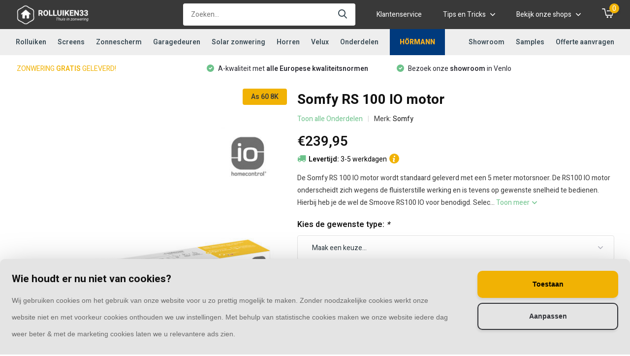

--- FILE ---
content_type: text/html;charset=utf-8
request_url: https://www.rolluiken33.nl/somfy-rs-100-io-motor.html
body_size: 14351
content:
<!doctype html>
<html lang="nl" class="product-page enable-overflow">
	<head>
            <meta charset="utf-8"/>
<!-- [START] 'blocks/head.rain' -->
<!--

  (c) 2008-2025 Lightspeed Netherlands B.V.
  http://www.lightspeedhq.com
  Generated: 07-11-2025 @ 14:28:05

-->
<link rel="canonical" href="https://www.rolluiken33.nl/somfy-rs-100-io-motor.html"/>
<link rel="alternate" href="https://www.rolluiken33.nl/index.rss" type="application/rss+xml" title="Nieuwe producten"/>
<link href="https://cdn.webshopapp.com/assets/cookielaw.css?2025-02-20" rel="stylesheet" type="text/css"/>
<meta name="robots" content="noodp,noydir"/>
<meta name="google-site-verification" content="jfwihMqlQ7vObt2VzwXPYoKIdW88UrsKFjf5BPl2L7Y"/>
<meta property="og:url" content="https://www.rolluiken33.nl/somfy-rs-100-io-motor.html?source=facebook"/>
<meta property="og:site_name" content="Rolluiken33"/>
<meta property="og:title" content="Somfy RS 100 IO motor bestel je op Rolluiken33.nl"/>
<meta property="og:description" content="De Somfy RS 100 IO motor wordt standaard geleverd met een 5 meter motorsnoer. De RS100 IO motor onderscheidt zich wegens de fluisterstille werking en is teve..."/>
<meta property="og:image" content="https://cdn.webshopapp.com/shops/337289/files/418216340/somfy-somfy-rs-100-io-motor.jpg"/>
<script src="https://www.googletagmanager.com/gtag/js?id=AW-953134911"></script>
<!--[if lt IE 9]>
<script src="https://cdn.webshopapp.com/assets/html5shiv.js?2025-02-20"></script>
<![endif]-->
<!-- [END] 'blocks/head.rain' -->
		<meta http-equiv="x-ua-compatible" content="ie=edge">
		<title>Somfy RS 100 IO motor bestel je op Rolluiken33.nl - Rolluiken33</title>
		<meta name="description" content="De Somfy RS 100 IO motor wordt standaard geleverd met een 5 meter motorsnoer. De RS100 IO motor onderscheidt zich wegens de fluisterstille werking en is teve...">
		<meta name="keywords" content="Somfy, Somfy, RS, 100, IO, motor">
		<meta name="theme-color" content="#ffffff">
		<meta name="MobileOptimized" content="320">
		<meta name="HandheldFriendly" content="true">
		<meta name="viewport" content="width=device-width, initial-scale=1, initial-scale=1, minimum-scale=1, maximum-scale=1, user-scalable=no">
		<meta name="author" content="https://www.dmws.nl/">
		
		<link rel="preconnect" href="https://fonts.googleapis.com">
		<link rel="dns-prefetch" href="https://fonts.googleapis.com">
				<link rel="preconnect" href="//cdn.webshopapp.com/">
		<link rel="dns-prefetch" href="//cdn.webshopapp.com/">
    
    		<link rel="preload" href="https://fonts.googleapis.com/css?family=Heebo:300,400,500,600,700,800,900%7CHeebo:300,400,500,600,700,800,900&display=swap" as="style">
    <link rel="preload" href="https://cdn.webshopapp.com/shops/337289/themes/180540/assets/font-awesome-min.css?20251104154500" as="style">
    <link rel="preload" href="https://cdn.webshopapp.com/shops/337289/themes/180540/assets/owl-carousel-min.css?20251104154500" as="style">
    <link rel="preload" href="https://cdn.webshopapp.com/shops/337289/themes/180540/assets/swiper-bundle-min.css?20251104154500" as="style">
    <link rel="preload" href="https://cdn.webshopapp.com/shops/337289/themes/180540/assets/fancybox.css?20251104154500" as="style">
    <link rel="preload" href="https://cdn.webshopapp.com/shops/337289/themes/180540/assets/icomoon.css?20251104154500" as="style">
    <link rel="preload" href="https://cdn.webshopapp.com/shops/337289/themes/180540/assets/compete.css?20251104154500" as="style">
    <link rel="preload" href="https://cdn.webshopapp.com/shops/337289/themes/180540/assets/custom.css?20251104154500" as="style">
    
    <link rel="preload" href="https://cdn.webshopapp.com/shops/337289/themes/180540/assets/jquery-3-4-1-min.js?20251104154500" as="script">
    <link rel="preload" href="https://cdn.webshopapp.com/shops/337289/themes/180540/assets/jquery-ui.js?20251104154500" as="script">
    <link rel="preload" href="https://cdn.webshopapp.com/shops/337289/themes/180540/assets/js-cookie-min.js?20251104154500" as="script">
    <link rel="preload" href="https://cdn.webshopapp.com/shops/337289/themes/180540/assets/owl-carousel-min.js?20251104154500" as="script">
    <link rel="preload" href="https://cdn.webshopapp.com/shops/337289/themes/180540/assets/swiper-bundle-min.js?20251104154500" as="script">
    <link rel="preload" href="https://cdn.webshopapp.com/shops/337289/themes/180540/assets/fancybox.js?20251104154500" as="script">
    <link rel="preload" href="https://cdn.webshopapp.com/shops/337289/themes/180540/assets/lazyload.js?20251104154500" as="script">
    <link rel="preload" href="https://cdn.webshopapp.com/assets/gui.js?2025-02-20" as="script">
    <link rel="preload" href="https://cdn.webshopapp.com/shops/337289/themes/180540/assets/script.js?20251104154500" as="script">
    
        <link rel="preload" href="https://cdn.webshopapp.com/shops/337289/themes/180540/assets/configurator.js?20251104154500" as="script">
        <link rel="preload" href="https://cdn.webshopapp.com/shops/337289/themes/180540/assets/custom.js?20251104154500?1762522085" as="script">
        
    <link href="https://fonts.googleapis.com/css?family=Heebo:300,400,500,600,700,800,900%7CHeebo:300,400,500,600,700,800,900&display=swap" rel="stylesheet" type="text/css">
    <link rel="stylesheet" href="https://cdn.webshopapp.com/shops/337289/themes/180540/assets/font-awesome-min.css?20251104154500" type="text/css">
    <link rel="stylesheet" href="https://cdn.webshopapp.com/shops/337289/themes/180540/assets/owl-carousel-min.css?20251104154500" type="text/css">
    <link rel="stylesheet" href="https://cdn.webshopapp.com/shops/337289/themes/180540/assets/swiper-bundle-min.css?20251104154500" type="text/css">
    <link rel="stylesheet" href="https://cdn.webshopapp.com/shops/337289/themes/180540/assets/fancybox.css?20251104154500" type="text/css">
    <link rel="stylesheet" href="https://cdn.webshopapp.com/shops/337289/themes/180540/assets/icomoon.css?20251104154500" type="text/css">
    <link rel="stylesheet" href="https://cdn.webshopapp.com/shops/337289/themes/180540/assets/compete.css?20251104154500?1762522085" type="text/css">
    
          <link rel="stylesheet" href="https://cdn.webshopapp.com/shops/337289/themes/180540/assets/configurator.css?20251104154500?1762522085" type="text/css">
        <link rel="stylesheet" href="https://cdn.webshopapp.com/shops/337289/themes/180540/assets/shopmonkey.css?20251104154500?1762522085" type="text/css">
    <link rel="stylesheet" href="https://cdn.webshopapp.com/shops/337289/themes/180540/assets/custom.css?20251104154500" type="text/css">
    
    <script src="https://cdn.webshopapp.com/shops/337289/themes/180540/assets/jquery-3-4-1-min.js?20251104154500"></script>

		<link rel="icon" type="image/x-icon" href="https://cdn.webshopapp.com/shops/337289/themes/180540/v/1522775/assets/favicon.ico?20221011141213">
		<link rel="apple-touch-icon" href="https://cdn.webshopapp.com/shops/337289/themes/180540/v/1522775/assets/favicon.ico?20221011141213">
    
    <meta name="msapplication-config" content="https://cdn.webshopapp.com/shops/337289/themes/180540/assets/browserconfig.xml?20251104154500">
<meta property="og:title" content="Somfy RS 100 IO motor bestel je op Rolluiken33.nl">
<meta property="og:type" content="website"> 
<meta property="og:site_name" content="Rolluiken33">
<meta property="og:url" content="https://www.rolluiken33.nl/">
<meta property="og:image" content="https://cdn.webshopapp.com/shops/337289/files/418216340/1000x1000x2/somfy-somfy-rs-100-io-motor.jpg">
<meta name="twitter:title" content="Somfy RS 100 IO motor bestel je op Rolluiken33.nl">
<meta name="twitter:description" content="De Somfy RS 100 IO motor wordt standaard geleverd met een 5 meter motorsnoer. De RS100 IO motor onderscheidt zich wegens de fluisterstille werking en is teve...">
<meta name="twitter:site" content="Rolluiken33">
<meta name="twitter:card" content="https://cdn.webshopapp.com/shops/337289/themes/180540/v/1233626/assets/logo.png?20221007084552">
<meta name="twitter:image" content="https://cdn.webshopapp.com/shops/337289/themes/180540/v/2368562/assets/big-block-bg.jpg?20240708125821">
<script type="application/ld+json">
  [
        {
      "@context": "http://schema.org",
      "@type": "Product", 
      "name": "Somfy Somfy RS 100 IO motor",
      "url": "https://www.rolluiken33.nl/somfy-rs-100-io-motor.html",
      "brand": "Somfy",      "description": "De Somfy RS 100 IO motor wordt standaard geleverd met een 5 meter motorsnoer. De RS100 IO motor onderscheidt zich wegens de fluisterstille werking en is teve...",      "image": "https://cdn.webshopapp.com/shops/337289/files/418216340/300x250x2/somfy-somfy-rs-100-io-motor.jpg",                        "offers": {
        "@type": "Offer",
        "price": "239.95",        "url": "https://www.rolluiken33.nl/somfy-rs-100-io-motor.html",
        "priceValidUntil": "2026-11-07",
        "priceCurrency": "EUR",
          "availability": "https://schema.org/InStock",
          "inventoryLevel": "0"
              }
          },
        {
      "@context": "http://schema.org/",
      "@type": "Organization",
      "url": "https://www.rolluiken33.nl/",
      "name": "Rolluiken33",
      "legalName": "Rolluiken33",
      "description": "De Somfy RS 100 IO motor wordt standaard geleverd met een 5 meter motorsnoer. De RS100 IO motor onderscheidt zich wegens de fluisterstille werking en is teve...",
      "logo": "https://cdn.webshopapp.com/shops/337289/themes/180540/v/1233626/assets/logo.png?20221007084552",
      "image": "https://cdn.webshopapp.com/shops/337289/themes/180540/v/2368562/assets/big-block-bg.jpg?20240708125821",
      "contactPoint": {
        "@type": "ContactPoint",
        "contactType": "Customer service",
        "telephone": "088 - 0555 333"
      },
      "address": {
        "@type": "PostalAddress",
        "streetAddress": "Broeklaan 22",
        "addressLocality": "",
        "postalCode": "5931KR Venlo",
        "addressCountry": "NL"
      }
         
    },
    { 
      "@context": "http://schema.org", 
      "@type": "WebSite", 
      "url": "https://www.rolluiken33.nl/", 
      "name": "Rolluiken33",
      "description": "De Somfy RS 100 IO motor wordt standaard geleverd met een 5 meter motorsnoer. De RS100 IO motor onderscheidt zich wegens de fluisterstille werking en is teve...",
      "author": [
        {
          "@type": "Organization",
          "url": "https://www.dmws.nl/",
          "name": "DMWS B.V.",
          "address": {
            "@type": "PostalAddress",
            "streetAddress": "Klokgebouw 195 (Strijp-S)",
            "addressLocality": "Eindhoven",
            "addressRegion": "NB",
            "postalCode": "5617 AB",
            "addressCountry": "NL"
          }
        }
      ]
    }
  ]
</script>    
	</head>
	<body>
    <ul class="hidden-data hidden"><li>337289</li><li>180540</li><li>ja</li><li>nl</li><li>live</li><li>info//store33/nl</li><li>https://www.rolluiken33.nl/</li></ul><header id="top" class="scroll-active"><div class="top-wrap fixed default"><section class="main pos-r"><div class="container pos-r"><div class="d-flex align-center justify-between"><div class="d-flex align-center"><div id="mobile-menu-btn" class="d-none show-1000"><div class="hamburger"><span></span><span></span><span></span><span></span></div></div><a href="https://www.rolluiken33.nl/account/login/" class="hidden show-575-flex"><i class="icon-login"></i></a><div id="logo" class="d-flex align-center"><a href="https://www.rolluiken33.nl/" accesskey="h"><img class="hide-1000 desktop-logo" src="https://cdn.webshopapp.com/shops/337289/themes/180540/v/1233626/assets/logo.png?20221007084552" alt="Rolluiken33" height="50" width="150" /><img class="d-none show-1000 mobile-logo" src="https://cdn.webshopapp.com/shops/337289/themes/180540/v/1401564/assets/logo-mobile.png?20221007084552" alt="Rolluiken33" height="50" width="150" /></a></div></div><div class="d-flex align-center justify-end top-nav"><div id="showSearch" class="hide-575"><input type="search" value="" placeholder="Zoeken..."><button type="submit" title="Zoeken" disabled="disabled"><i class="icon-search"></i></button></div><a href="/service/" class="hide-1000">Klantenservice</a><div class="tips login with-drop hide-575"><a href="javascript:;"><span>Tips en Tricks <i class="icon-arrow-down"></i></span></a><div class="dropdown"><ul class="dropdown-links-list"><li class="dropdown-link"><a href="https://www.rolluiken33.nl/service/inmeet-instructies-zonwering">Inmeet instructies zonwering</a></li><li class="dropdown-link"><a href="https://www.rolluiken33.nl/service/montage-instructies-zonwering">Montage instructies zonwering</a></li><li class="dropdown-link"><a href="https://cdn.webshopapp.com/shops/337289/files/440932716/montagehandleiding-bandopwinder.pdf">Afstellen handbediend</a></li><li class="dropdown-link"><a href="https://www.rolluiken33.nl/service/afstellen-schakelaar-motor">Afstellen schakel motor</a></li><li class="dropdown-link"><a href="https://www.rolluiken33.nl/service/afstellen-afstandsbediening-motor">Afstellen afstandsbediening motor</a></li><li class="dropdown-link"><a href="https://www.rolluiken33.nl/service/afstellen-solar-motor">Afstellen solar motor</a></li></ul></div></div><div class="shops login with-drop hide-575"><a href="javascript:;"><span>Bekijk onze shops <i class="icon-arrow-down"></i></span></a><div class="dropdown"><ul class="dropdown-links-list"><li class="dropdown-link"><a href="https://overkapping33.nl">Overkapping33.nl</a></li><li class="dropdown-link"><a href="https://sanitair33.nl">Sanitair33.nl</a></li><li class="dropdown-link"><a href="https://www.schutting33.nl/">Schutting33.nl</a></li><li class="dropdown-link"><a href="https://deuren33.nl">Deuren33.nl</a></li><li class="dropdown-link"><a href="https://www.raamdecoratie33.nl/">Raamdecoratie33.nl</a></li></ul></div></div><div class="cart with-drop"><a href="https://www.rolluiken33.nl/cart/" class="count"><span>0</span><i class="icon-cart2"></i></a><div class="dropdown"><h3>Winkelwagen</h3><i class="icon-close hidden show-575"></i><p>Uw winkelwagen is leeg</p></div></div></div></div></div><div class="search-autocomplete"><div id="searchExpanded"><div class="container pos-r d-flex align-center"><form action="https://www.rolluiken33.nl/search/" method="get" id="formSearch"  class="search-form d-flex align-center"  data-search-type="desktop"><span onclick="$(this).closest('form').submit();" title="Zoeken" class="search-icon"><i class="icon-search"></i></span><input type="text" name="q" autocomplete="off"  value="" placeholder="Zoeken" class="standard-input" data-input="desktop"/></form><div class="close hide-575">Sluiten</div></div><div class="overlay hide-575"></div></div><div class="container pos-r"><div id="searchResults" class="results-wrap with-filter with-cats" data-search-type="desktop"><div class="close"><i class="icon-close"></i></div><h4>Categorieën</h4><div class="categories hidden"><ul class="d-flex"></ul></div><div class="d-flex justify-between"><div class="filter-scroll-wrap"><div class="filter-scroll"><div class="subtitle title-font">Filters</div><form data-search-type="desktop"><div class="filter-boxes"><div class="filter-wrap sort"><select name="sort" class="custom-select"></select></div></div><div class="filter-boxes custom-filters"></div></form></div></div><ul class="search-products products-livesearch"></ul></div><div class="more"><a href="#" class="btn accent">Bekijk alle resultaten <span>(0)</span></a></div></div></div></div></section><section id="menu" class="hide-1000 dropdown"><div class="container"><nav class="menu"><ul class="d-flex align-center"><li class="item has-children"><a class="itemLink" href="https://www.rolluiken33.nl/rolluiken/" title="Rolluiken">Rolluiken</a><ul class="subnav"><li class="subitem"><a class="subitemLink " href="https://www.rolluiken33.nl/rolluiken/standaard-rolluiken/" title="Standaard rolluiken">Standaard rolluiken</a></li><li class="subitem"><a class="subitemLink " href="https://www.rolluiken33.nl/rolluiken/solar-rolluiken/" title="Solar rolluiken">Solar rolluiken</a></li><li class="subitem"><a class="subitemLink " href="https://www.rolluiken33.nl/rolluiken/dakkapel-rolluiken/" title="Dakkapel rolluiken">Dakkapel rolluiken</a></li><li class="subitem"><a class="subitemLink " href="https://www.rolluiken33.nl/rolluiken/inbouwrolluiken/" title="Inbouwrolluiken">Inbouwrolluiken</a></li><li class="subitem"><a class="subitemLink " href="https://www.rolluiken33.nl/rolluiken/speciale-rolluiken/" title="Speciale rolluiken">Speciale rolluiken</a></li></ul></li><li class="item has-children"><a class="itemLink" href="https://www.rolluiken33.nl/screens/" title="Screens">Screens</a><ul class="subnav"><li class="subitem"><a class="subitemLink " href="https://www.rolluiken33.nl/screens/standaard-screens/" title="Standaard screens">Standaard screens</a></li><li class="subitem"><a class="subitemLink " href="https://www.rolluiken33.nl/screens/windvaste-screens/" title="Windvaste screens">Windvaste screens</a></li><li class="subitem"><a class="subitemLink " href="https://www.rolluiken33.nl/screens/solar-screens/" title="Solar screens">Solar screens</a></li><li class="subitem"><a class="subitemLink " href="https://www.rolluiken33.nl/screens/speciale-screens/" title="Speciale screens">Speciale screens</a></li><li class="subitem"><a class="subitemLink " href="https://www.rolluiken33.nl/screens/inbouw-screens/" title="Inbouw screens">Inbouw screens</a></li></ul></li><li class="item has-children"><a class="itemLink" href="https://www.rolluiken33.nl/zonnescherm/" title="Zonnescherm">Zonnescherm</a><ul class="subnav"><li class="subitem"><a class="subitemLink " href="https://www.rolluiken33.nl/zonnescherm/knikarmscherm/" title="Knikarmscherm">Knikarmscherm</a></li><li class="subitem"><a class="subitemLink " href="https://www.rolluiken33.nl/zonnescherm/markiezen/" title="Markiezen">Markiezen</a></li></ul></li><li class="item"><a class="itemLink" href="https://www.rolluiken33.nl/garagedeuren/" title="Garagedeuren">Garagedeuren</a></li><li class="item"><a class="itemLink" href="https://www.rolluiken33.nl/solar-zonwering/" title="Solar zonwering">Solar zonwering</a></li><li class="item"><a class="itemLink" href="https://www.rolluiken33.nl/horren/" title="Horren">Horren</a></li><li class="item has-children"><a class="itemLink" href="https://www.rolluiken33.nl/velux/" title="Velux">Velux</a><ul class="subnav"><li class="subitem"><a class="subitemLink " href="https://www.rolluiken33.nl/velux/velux-rolluiken/" title="VELUX Rolluiken">VELUX Rolluiken</a></li><li class="subitem"><a class="subitemLink " href="https://www.rolluiken33.nl/velux/velux-buitenzonwering/" title="VELUX Buitenzonwering">VELUX Buitenzonwering</a></li><li class="subitem"><a class="subitemLink " href="https://www.rolluiken33.nl/velux/velux-horren/" title="VELUX Horren">VELUX Horren</a></li><li class="subitem"><a class="subitemLink " href="https://www.rolluiken33.nl/velux/velux-onderdelen/" title="VELUX Onderdelen">VELUX Onderdelen</a></li></ul></li><li class="item has-children"><a class="itemLink" href="https://www.rolluiken33.nl/onderdelen/" title="Onderdelen">Onderdelen</a><ul class="subnav"><li class="subitem"><a class="subitemLink " href="https://www.rolluiken33.nl/onderdelen/losse-lamellen/" title="Losse lamellen">Losse lamellen</a></li><li class="subitem"><a class="subitemLink " href="https://www.rolluiken33.nl/onderdelen/buismotor/" title="Buismotor">Buismotor</a></li><li class="subitem"><a class="subitemLink " href="https://www.rolluiken33.nl/onderdelen/draadloze-bediening/" title="Draadloze bediening">Draadloze bediening</a></li><li class="subitem"><a class="subitemLink " href="https://www.rolluiken33.nl/onderdelen/schakelaar/" title="Schakelaar">Schakelaar</a></li><li class="subitem"><a class="subitemLink " href="https://www.rolluiken33.nl/onderdelen/opwinders/" title="Opwinders">Opwinders</a></li><li class="subitem"><a class="subitemLink " href="https://www.rolluiken33.nl/onderdelen/reiniging-onderhoud/" title="Reiniging &amp; Onderhoud">Reiniging &amp; Onderhoud</a></li><li class="subitem has-children"><a class="subitemLink " href="https://www.rolluiken33.nl/onderdelen/kleine-onderdelen-en-accessoires/" title="Kleine onderdelen en accessoires">Kleine onderdelen en accessoires</a><ul class="subsubnav"><li class="subitem"><a class="subitemLink" href="https://www.rolluiken33.nl/onderdelen/kleine-onderdelen-en-accessoires/stalen-as/" title="Stalen as">Stalen as</a></li><li class="subitem"><a class="subitemLink" href="https://www.rolluiken33.nl/onderdelen/kleine-onderdelen-en-accessoires/banddoorvoer/" title="Banddoorvoer">Banddoorvoer</a></li><li class="subitem"><a class="subitemLink" href="https://www.rolluiken33.nl/onderdelen/kleine-onderdelen-en-accessoires/afstellen/" title="Afstellen">Afstellen</a></li><li class="subitem"><a class="subitemLink" href="https://www.rolluiken33.nl/onderdelen/kleine-onderdelen-en-accessoires/banden-en-koorden/" title="Banden en koorden">Banden en koorden</a></li><li class="subitem"><a class="subitemLink" href="https://www.rolluiken33.nl/onderdelen/kleine-onderdelen-en-accessoires/ophangveer/" title="Ophangveer">Ophangveer</a></li><li class="subitem"><a class="subitemLink" href="https://www.rolluiken33.nl/onderdelen/kleine-onderdelen-en-accessoires/overig/" title="Overig">Overig</a></li></ul></li></ul></li><li class="item has-children"><a class="itemLink" href="https://www.rolluiken33.nl/hoermann/" title="HÖRMANN">HÖRMANN</a><ul class="subnav"><li class="subitem"><a class="subitemLink " href="https://www.rolluiken33.nl/hoermann/openslaande-garagedeuren/" title="Openslaande garagedeuren">Openslaande garagedeuren</a></li><li class="subitem"><a class="subitemLink " href="https://www.rolluiken33.nl/hoermann/sectionaal-garagedeuren/" title="Sectionaal garagedeuren">Sectionaal garagedeuren</a></li><li class="subitem"><a class="subitemLink " href="https://www.rolluiken33.nl/hoermann/metalen-tuinhuizen/" title="Metalen tuinhuizen">Metalen tuinhuizen</a></li></ul></li><li class="item item-right"><a href="https://www.rolluiken33.nl/showroom/" title="Showroom" class="itemLink">Showroom</a></li><li class="item "><a href="https://www.rolluiken33.nl/samples/" title="Samples" class="itemLink">Samples</a></li><li class="item "><a href="https://www.rolluiken33.nl/offerte-aanvragen/" title="Offerte aanvragen" class="itemLink">Offerte aanvragen</a></li></ul></nav></div></section><div id="mobileMenu" class="hide"><div class="wrap"><ul><li class="all hidden"><a href="#"><i class="icon-nav-left"></i>Alle categorieën</a></li><li class="cat has-children"><a class="itemLink" href="https://www.rolluiken33.nl/rolluiken/" title="Rolluiken">Rolluiken<i class="icon-arrow-right"></i></a><ul class="subnav hidden"><li class="subitem"><a class="subitemLink" href="https://www.rolluiken33.nl/rolluiken/standaard-rolluiken/" title="Standaard rolluiken">Standaard rolluiken</a></li><li class="subitem"><a class="subitemLink" href="https://www.rolluiken33.nl/rolluiken/solar-rolluiken/" title="Solar rolluiken">Solar rolluiken</a></li><li class="subitem"><a class="subitemLink" href="https://www.rolluiken33.nl/rolluiken/dakkapel-rolluiken/" title="Dakkapel rolluiken">Dakkapel rolluiken</a></li><li class="subitem"><a class="subitemLink" href="https://www.rolluiken33.nl/rolluiken/inbouwrolluiken/" title="Inbouwrolluiken">Inbouwrolluiken</a></li><li class="subitem"><a class="subitemLink" href="https://www.rolluiken33.nl/rolluiken/speciale-rolluiken/" title="Speciale rolluiken">Speciale rolluiken</a></li></ul></li><li class="cat has-children"><a class="itemLink" href="https://www.rolluiken33.nl/screens/" title="Screens">Screens<i class="icon-arrow-right"></i></a><ul class="subnav hidden"><li class="subitem"><a class="subitemLink" href="https://www.rolluiken33.nl/screens/standaard-screens/" title="Standaard screens">Standaard screens</a></li><li class="subitem"><a class="subitemLink" href="https://www.rolluiken33.nl/screens/windvaste-screens/" title="Windvaste screens">Windvaste screens</a></li><li class="subitem"><a class="subitemLink" href="https://www.rolluiken33.nl/screens/solar-screens/" title="Solar screens">Solar screens</a></li><li class="subitem"><a class="subitemLink" href="https://www.rolluiken33.nl/screens/speciale-screens/" title="Speciale screens">Speciale screens</a></li><li class="subitem"><a class="subitemLink" href="https://www.rolluiken33.nl/screens/inbouw-screens/" title="Inbouw screens">Inbouw screens</a></li></ul></li><li class="cat has-children"><a class="itemLink" href="https://www.rolluiken33.nl/zonnescherm/" title="Zonnescherm">Zonnescherm<i class="icon-arrow-right"></i></a><ul class="subnav hidden"><li class="subitem"><a class="subitemLink" href="https://www.rolluiken33.nl/zonnescherm/knikarmscherm/" title="Knikarmscherm">Knikarmscherm</a></li><li class="subitem"><a class="subitemLink" href="https://www.rolluiken33.nl/zonnescherm/markiezen/" title="Markiezen">Markiezen</a></li></ul></li><li class="cat"><a class="itemLink" href="https://www.rolluiken33.nl/garagedeuren/" title="Garagedeuren">Garagedeuren</a></li><li class="cat"><a class="itemLink" href="https://www.rolluiken33.nl/solar-zonwering/" title="Solar zonwering">Solar zonwering</a></li><li class="cat"><a class="itemLink" href="https://www.rolluiken33.nl/horren/" title="Horren">Horren</a></li><li class="cat has-children"><a class="itemLink" href="https://www.rolluiken33.nl/velux/" title="Velux">Velux<i class="icon-arrow-right"></i></a><ul class="subnav hidden"><li class="subitem"><a class="subitemLink" href="https://www.rolluiken33.nl/velux/velux-rolluiken/" title="VELUX Rolluiken">VELUX Rolluiken</a></li><li class="subitem"><a class="subitemLink" href="https://www.rolluiken33.nl/velux/velux-buitenzonwering/" title="VELUX Buitenzonwering">VELUX Buitenzonwering</a></li><li class="subitem"><a class="subitemLink" href="https://www.rolluiken33.nl/velux/velux-horren/" title="VELUX Horren">VELUX Horren</a></li><li class="subitem"><a class="subitemLink" href="https://www.rolluiken33.nl/velux/velux-onderdelen/" title="VELUX Onderdelen">VELUX Onderdelen</a></li></ul></li><li class="cat has-children"><a class="itemLink" href="https://www.rolluiken33.nl/onderdelen/" title="Onderdelen">Onderdelen<i class="icon-arrow-right"></i></a><ul class="subnav hidden"><li class="subitem"><a class="subitemLink" href="https://www.rolluiken33.nl/onderdelen/losse-lamellen/" title="Losse lamellen">Losse lamellen</a></li><li class="subitem"><a class="subitemLink" href="https://www.rolluiken33.nl/onderdelen/buismotor/" title="Buismotor">Buismotor</a></li><li class="subitem"><a class="subitemLink" href="https://www.rolluiken33.nl/onderdelen/draadloze-bediening/" title="Draadloze bediening">Draadloze bediening</a></li><li class="subitem"><a class="subitemLink" href="https://www.rolluiken33.nl/onderdelen/schakelaar/" title="Schakelaar">Schakelaar</a></li><li class="subitem"><a class="subitemLink" href="https://www.rolluiken33.nl/onderdelen/opwinders/" title="Opwinders">Opwinders</a></li><li class="subitem"><a class="subitemLink" href="https://www.rolluiken33.nl/onderdelen/reiniging-onderhoud/" title="Reiniging &amp; Onderhoud">Reiniging &amp; Onderhoud</a></li><li class="subitem has-children"><a class="subitemLink" href="https://www.rolluiken33.nl/onderdelen/kleine-onderdelen-en-accessoires/" title="Kleine onderdelen en accessoires">Kleine onderdelen en accessoires<i class="icon-arrow-right"></i></a><ul class="subsubnav hidden"><li class="subitem"><a class="subitemLink" href="https://www.rolluiken33.nl/onderdelen/kleine-onderdelen-en-accessoires/stalen-as/" title="Stalen as">Stalen as</a></li><li class="subitem"><a class="subitemLink" href="https://www.rolluiken33.nl/onderdelen/kleine-onderdelen-en-accessoires/banddoorvoer/" title="Banddoorvoer">Banddoorvoer</a></li><li class="subitem"><a class="subitemLink" href="https://www.rolluiken33.nl/onderdelen/kleine-onderdelen-en-accessoires/afstellen/" title="Afstellen">Afstellen</a></li><li class="subitem"><a class="subitemLink" href="https://www.rolluiken33.nl/onderdelen/kleine-onderdelen-en-accessoires/banden-en-koorden/" title="Banden en koorden">Banden en koorden</a></li><li class="subitem"><a class="subitemLink" href="https://www.rolluiken33.nl/onderdelen/kleine-onderdelen-en-accessoires/ophangveer/" title="Ophangveer">Ophangveer</a></li><li class="subitem"><a class="subitemLink" href="https://www.rolluiken33.nl/onderdelen/kleine-onderdelen-en-accessoires/overig/" title="Overig">Overig</a></li></ul></li></ul></li><li class="cat has-children"><a class="itemLink" href="https://www.rolluiken33.nl/hoermann/" title="HÖRMANN">HÖRMANN<i class="icon-arrow-right"></i></a><ul class="subnav hidden"><li class="subitem"><a class="subitemLink" href="https://www.rolluiken33.nl/hoermann/openslaande-garagedeuren/" title="Openslaande garagedeuren">Openslaande garagedeuren</a></li><li class="subitem"><a class="subitemLink" href="https://www.rolluiken33.nl/hoermann/sectionaal-garagedeuren/" title="Sectionaal garagedeuren">Sectionaal garagedeuren</a></li><li class="subitem"><a class="subitemLink" href="https://www.rolluiken33.nl/hoermann/metalen-tuinhuizen/" title="Metalen tuinhuizen">Metalen tuinhuizen</a></li></ul></li><li class="cat"><a class="itemLink" href="https://www.rolluiken33.nl/samples/" title="Samples">Samples</a></li><li class="cat"><a class="itemLink" href="https://www.rolluiken33.nl/offerte-aanvragen/" title="Offerte aanvragen">Offerte aanvragen</a></li><li class="cat"><a class="itemLink" href="https://www.rolluiken33.nl/showroom/" title="Showroom">Showroom</a></li><li class="other all"><a href="https://www.rolluiken33.nl/catalog/">Alle categorieën</a></li><li class="other"><a href="/service/">Klantenservice</a></li><li class="other"><a href="https://www.rolluiken33.nl/account/login/">Inloggen</a></li></ul></div></div></div><div class="below-main"></div><div class="usps"><div class="container"><div class="d-flex align-center justify-between"><ul class="d-flex align-center usps-slider owl-carousel"><li class="announcement"><a href="/service/shipping-returns/">ZONWERING <b>GRATIS</b> GELEVERD!</a></li><li><i class="icon-check-white"></i><a href="/service/"><span class="hide-1200">                  A-kwaliteit met <b>alle Europese kwaliteitsnormen</b></span><span class="d-none show-1200-inline">A-kwaliteit met <b>alle Europese kwaliteitsnormen</b></span></a></li><li><i class="icon-check-white"></i><a href="/service/"><span class="hide-1200">                  Bezoek onze <b>showroom</b> in Venlo
                </span><span class="d-none show-1200-inline">Bezoek onze <b>showroom</b></span></a></li><li><i class="icon-check-white"></i><a href="https://g.co/kgs/isq2bcU"><span class="hide-1200">                  Klanten beoordelen ons met <b>4,2/5   &#11088&#11088&#11088&#11088</b> op Google
                </span><span class="d-none show-1200-inline">Klanten beoordelen ons met <b>8,4/10   &#11088&#11088&#11088&#11088</b></span></a></li></ul><ul></ul></div></div></div></header><div class="messages-wrapper"><div class="container pos-r"></div></div><section id="product"><div class="container"><article class="content d-flex justify-between"><div class="gallery"><div class="featured"><div class="label" style="background:#f1b204; border-color:#f1b204;">As 60 8K</div><div class="owl-carousel product-img-main"><div class="item"><img class="lazy" height="661" src="https://cdn.webshopapp.com/shops/337289/themes/180540/assets/lazy-preload.jpg?20251104154500" data-src="https://cdn.webshopapp.com/shops/337289/files/418216340/500x661x2/somfy-somfy-rs-100-io-motor.jpg" alt="Somfy RS 100 IO motor"></div><div class="item"><img class="lazy" height="661" src="https://cdn.webshopapp.com/shops/337289/themes/180540/assets/lazy-preload.jpg?20251104154500" data-src="https://cdn.webshopapp.com/shops/337289/files/418216337/500x661x2/somfy-somfy-rs-100-io-motor.jpg" alt="Somfy RS 100 IO motor"></div><div class="item"><img class="lazy" height="661" src="https://cdn.webshopapp.com/shops/337289/themes/180540/assets/lazy-preload.jpg?20251104154500" data-src="https://cdn.webshopapp.com/shops/337289/files/418216339/500x661x2/somfy-somfy-rs-100-io-motor.jpg" alt="Somfy RS 100 IO motor"></div></div><div class="product-img-nav d-flex align-center hide-575"><div class="owl-carousel product-thumbs"><div class="item"><img class="lazy" height="81" src="https://cdn.webshopapp.com/shops/337289/themes/180540/assets/lazy-preload.jpg?20251104154500" data-src="https://cdn.webshopapp.com/shops/337289/files/418216340/162x162x2/somfy-somfy-rs-100-io-motor.jpg" alt="Somfy RS 100 IO motor"></div><div class="item"><img class="lazy" height="81" src="https://cdn.webshopapp.com/shops/337289/themes/180540/assets/lazy-preload.jpg?20251104154500" data-src="https://cdn.webshopapp.com/shops/337289/files/418216337/162x162x2/somfy-somfy-rs-100-io-motor.jpg" alt="Somfy RS 100 IO motor"></div><div class="item"><img class="lazy" height="81" src="https://cdn.webshopapp.com/shops/337289/themes/180540/assets/lazy-preload.jpg?20251104154500" data-src="https://cdn.webshopapp.com/shops/337289/files/418216339/162x162x2/somfy-somfy-rs-100-io-motor.jpg" alt="Somfy RS 100 IO motor"></div></div></div></div></div><div class="data"><header class="title"><div class="brand hidden show-575"><a href="https://www.rolluiken33.nl/brands/somfy/">Somfy</a></div><h1>Somfy RS 100 IO motor</h1><div class="meta"><div class="link"><a href="https://www.rolluiken33.nl/onderdelen/">Toon alle Onderdelen</a></div><div class="brand hide-575">Merk: <a href="https://www.rolluiken33.nl/brands/somfy/">Somfy</a></div></div></header><div class="price"><div class="for"><span class="for-price" data-base-price="239.95">€239,95</span></div><div class="hurry hurry-before"><i class="fa fa-truck truck"></i><p><b>Levertijd:</b> 3-5 werkdagen</p><a href="#hurry-before-popup" data-fancybox data-open-load-verzendkosten-popup="#hurry-before-popup" data-url="https://www.rolluiken33.nl/service/verzend-informatie/"><i class="icon-info"></i></a></div><div class="legal"><div class="unit-price"></div></div></div><div class="description">De Somfy RS 100 IO motor wordt standaard geleverd met een 5 meter motorsnoer. De RS100 IO motor onderscheidt zich wegens de fluisterstille werking en is tevens op gewenste snelheid te bedienen. Hierbij heb je de wel de Smoove RS100 IO voor benodigd. Selec... <a href="#description">Toon meer <i class="icon-arrow-down"></i></a></div><form action="https://www.rolluiken33.nl/cart/add/264210983/" id="product_configure_form" method="post" class="actions d-flex  hide-variant-dropdown"><div class="variations"><div class="custom-only"><input type="hidden" name="bundle_id" id="product_configure_bundle_id" value=""><div class="product-configure"><div class="product-configure-custom" role="region" aria-label="Product configurations"><div class="product-configure-custom-option" ><label for="product_configure_custom_7156441" id="gui-product-custom-field-title-7156441">Kies de gewenste type: <em aria-hidden="true">*</em></label><select name="custom[7156441]" id="product_configure_custom_7156441" aria-required="true"><option value="" disabled="disabled" selected="selected">Maak een keuze...</option><option value="59807365">RS100 50 IO 6 Nm/17 - 470 millimeter lengte</option><option value="59807366">RS100 50 IO 10 Nm/17 - 484 millimeter lengte (+€8,00)</option><option value="59807367">RS100 50 IO 15 Nm/17 - 527 millimeter lengte (+€16,00)</option><option value="59807368">RS100 50 IO 20 Nm/17 - 544 millimeter lengte (+€24,00)</option></select><div class="product-configure-clear"></div></div></div></div></div></div><div class="cart d-flex align-center justify-between big default"><div class="qty"><input type="number" name="quantity" value="1" min="0" /><div class="change"><a href="javascript:;" onclick="updateQuantity('up');" class="up">+</a><a href="javascript:;" onclick="updateQuantity('down');" class="down">-</a></div></div><a href="javascript:;" onclick="$('#product_configure_form').submit();" class="btn addtocart icon hidden show-768-flex" title="Toevoegen aan winkelwagen"><i class="icon-cart2"></i> Toevoegen aan winkelwagen</a><a href="javascript:;" onclick="$('#product_configure_form').submit();" class="btn addtocart icon hide-768 semi-wide" title="Toevoegen aan winkelwagen"><i class="icon-cart2"></i> Toevoegen aan winkelwagen</a></div></form><div class="usps"><ul class="list"><li><i class="icon-check-white"></i>Kom langs in onze <b>showroom</b></li><li><i class="icon-check-white"></i>Zonwering <b>gratis geleverd</b> in Nederland & België</li><li><i class="icon-check-white"></i>Vraag een <b>gratis lamel of screendoek sample</b> aan</li><li><i class="icon-check-white"></i>Betaal met iDeal of deels onder <b>rembours</b></li></ul></div></div></article></div><div class="popup gallery-popup"><div class="container d-flex align-center justify-center h-100"><div class="wrap"><i class="icon-close"></i><div class="images-wrap owl-carousel popup-images"><div class="item"><img class="lazy" height="600" src="https://cdn.webshopapp.com/shops/337289/themes/180540/assets/lazy-preload.jpg?20251104154500" data-src="https://cdn.webshopapp.com/shops/337289/files/418216340/somfy-somfy-rs-100-io-motor.jpg" alt="Somfy RS 100 IO motor"></div><div class="item"><img class="lazy" height="600" src="https://cdn.webshopapp.com/shops/337289/themes/180540/assets/lazy-preload.jpg?20251104154500" data-src="https://cdn.webshopapp.com/shops/337289/files/418216337/somfy-somfy-rs-100-io-motor.jpg" alt="Somfy RS 100 IO motor"></div><div class="item"><img class="lazy" height="600" src="https://cdn.webshopapp.com/shops/337289/themes/180540/assets/lazy-preload.jpg?20251104154500" data-src="https://cdn.webshopapp.com/shops/337289/files/418216339/somfy-somfy-rs-100-io-motor.jpg" alt="Somfy RS 100 IO motor"></div></div><div class="owl-carousel popup-images-nav"><div class="item"><img class="lazy" height="81" src="https://cdn.webshopapp.com/shops/337289/themes/180540/assets/lazy-preload.jpg?20251104154500" data-src="https://cdn.webshopapp.com/shops/337289/files/418216340/162x162x2/somfy-somfy-rs-100-io-motor.jpg" alt="Somfy RS 100 IO motor"></div><div class="item"><img class="lazy" height="81" src="https://cdn.webshopapp.com/shops/337289/themes/180540/assets/lazy-preload.jpg?20251104154500" data-src="https://cdn.webshopapp.com/shops/337289/files/418216337/162x162x2/somfy-somfy-rs-100-io-motor.jpg" alt="Somfy RS 100 IO motor"></div><div class="item"><img class="lazy" height="81" src="https://cdn.webshopapp.com/shops/337289/themes/180540/assets/lazy-preload.jpg?20251104154500" data-src="https://cdn.webshopapp.com/shops/337289/files/418216339/162x162x2/somfy-somfy-rs-100-io-motor.jpg" alt="Somfy RS 100 IO motor"></div></div></div></div></div></section><section id="product-content"><nav class="product-navigation hide-1000"><div class="container"><ul><li><a href="#description" class="active">Productomschrijving</a></li></ul></div></nav><div class="container"><section id="description" class="description d-flex justify-between w-50"><h3 class="hidden show-575">Productomschrijving<i class="icon-arrow-down"></i></h3><div class="desc-wrap"><div class="desc"><h3 class="hide-575">Productomschrijving</h3><div class="wrapper"><div class="inner"><p>De Somfy RS 100 IO motor wordt standaard geleverd met een 5 meter motorsnoer. De RS100 IO motor onderscheidt zich wegens de fluisterstille werking en is tevens op gewenste snelheid te bedienen. Hierbij heb je de wel de Smoove RS100 IO voor benodigd. Selecteer eenvoudig je gewenste Nm motor.</p><p>Wanneer je kiest voor een Somfy rolluikmotor, kies je voor gegarandeerd kwaliteit. Somfy producten worden in Frankrijk ontwikkeld door een gemotiveerde Somfy-team. Het is niet toeval dat de Somfy altijd met de nieuwste en innovatieve ontwikkelingen komt in de zonwering motoren wereld. De Somfy rolluikmotor die je kiest komt standaard met 5 jaar fabrieksgarantie en voldoen aan de zware veiligheidsvoorschriften die worden gehanteerd op de Europese markt. Wanneer je kiest voor een Somfy rolluikmotor ben je gegarandeerd van een kwalitatieve rolluikmotor met een lange levensduur.</p></div><p class="more">Toon meer <i class="icon-arrow-down"></i></p><p class="more hidden">Toon minder <i class="icon-arrow-up-blue"></i></p></div></div></div></section></div></section><script type="text/javascript">
  jQuery(function ($) {
    $.fn.hScroll = function (amount) {
    	amount = amount || 120;
      $(this).bind("DOMMouseScroll mousewheel", function (event) {
        var oEvent = event.originalEvent, 
        direction = oEvent.detail ? oEvent.detail * -amount : oEvent.wheelDelta, 
        position = $(this).scrollLeft();
        position += direction > 0 ? -amount : amount;
        $(this).scrollLeft(position);
        event.preventDefault();
      })
    };
  });
  
  $(document).ready(function(){
    if ( $('.variationswrap .buttons').length ) {
      var isMac = navigator.platform.toUpperCase().indexOf('MAC')>=0;
      if ( ! isMac ) {
  			$('.variationswrap .buttons').hScroll(100);
      }
    }
  });
  
  var updatebtn = $("#product .content .data .actions .cart.qty-in-btn .btn.addtocart.show-768-flex");
  // Mobile quantitiy update button
  if ($(window).width() < 576) {
    updatebtn.append('<span></span>');
  }
  
  function updateQuantity(way){
      var quantity = parseInt($('.cart input').val());

      if (way == 'up'){
          if (quantity < 10000){
              quantity++;
          } else {
              quantity = 10000;
          }
      } else {
          if (quantity > 1){
              quantity--;
          } else {
              quantity = 1;
          }
      }

      $('.cart input').val(quantity);
  		if ($(window).width() < 576 ) {
        if ( quantity > 1 ) {
        	updatebtn.find('span').text(quantity);
        } else {
          updatebtn.find('span').text('');
        }
      }
  		$('.cart input').trigger('change');
  }
  
  // Variant blocks
  $(document).ready(function() {
  	$('.variationswrap.blocks .product-configure-options > .product-configure-options-option').each( function() {
      $(this).find('select > option').each( function() {
        var classes = '';

        if( $(this).attr('selected') ) {
          classes += ' active'
        }

        $(this).parent().parent().append('<a href="https://www.rolluiken33.nl/somfy-rs-100-io-motor.html?id=264210983" class="variant-block'+classes+'" data-option="'+$(this).parent().attr('name')+'" data-option-val="'+$(this).val()+'" data-pid="'+133489375+'">'+$(this).html()+'</a>')
      })

      $(this).find('select').remove();
      $(this).find('.nice-select').remove();
    }); 
    $('.variationswrap.blocks').show();

    $('.variant-block').on('click', function(e){
      var gotoUrl = 'product/options/133489375?';

      $('.variant-block.active').each( function(){
        gotoUrl += $(this).attr('data-option');
        gotoUrl += '=';
        gotoUrl += $(this).attr('data-option-val')+'&';
      });

        gotoUrl += $(this).attr('data-option');
        gotoUrl += '=';
        gotoUrl += $(this).attr('data-option-val');

      document.location = gotoUrl;

      e.preventDefault();
    });
	});
</script><footer id="footer"><div class="footer-top"><div class="container"><div class="d-flex justify-between"><div class="chat"><h3>Kom langs in onze showroom</h3><p>6 dagen in de week te bezoeken.</p><p class="text"><p>Maandag t/m woensdag op afspraak.<br>Donderdag t/m zaterdag zonder afspraak.</p></p><div class="bot d-flex align-center"><a href="/service/" class="btn">Showroom bezoeken</a><div class="hidden show-575 links"><a href="tel:0880555333">088 - 0555 333</a><a href="/cdn-cgi/l/email-protection#2a43444c456a595e45584f1919044446"><span class="__cf_email__" data-cfemail="0b62656d644b787f64796e3838256567">[email&#160;protected]</span></a></div></div></div><div class="right d-flex justify-between"><div class="contact hide-575"><h3>Bel of mail ons!</h3><p>Binnen 24 uur antwoord op je vraag!</p><p><p>Maandag t/m vrijdag: 9:00 t/m 17:00 uur<br>Zaterdag: 9:00 t/m 15:00 uur</p><p><em>Telefonisch vanaf 10:00 uur bereikbaar</em></p></p><div class="links"><a href="tel:0880555333">088 - 0555 333</a><a href="/cdn-cgi/l/email-protection#442d2a222b0437302b362177776a2a28"><span class="__cf_email__" data-cfemail="d3babdb5bc93a0a7bca1b6e0e0fdbdbf">[email&#160;protected]</span></a></div></div><div class="newsletter"><div class="logo"><a href="https://www.rolluiken33.nl/" accesskey="f"><img class="lazy" src="https://cdn.webshopapp.com/shops/337289/themes/180540/assets/lazy-preload.jpg?20251104154500" data-src="https://cdn.webshopapp.com/shops/337289/themes/180540/v/1522796/assets/footer-logo.png?20221011141256" alt="Rolluiken33" width="150" height="110"></a></div><p>Meld je aan voor onze nieuwsbrief</p><form id="formNewsletterFooter" action="https://www.rolluiken33.nl/account/newsletter/" method="post"><input type="hidden" name="key" value="db089eb051d07986dc132f894a30b6a3" /><input type="text" name="email" id="formNewsletterEmailFooter" placeholder="E-mailadres"/><button type="submit" class="btn">Abonneer</button><a class="small" href="https://www.rolluiken33.nl/service/privacy-policy/">* Lees hier de wettelijke beperkingen</a></form></div></div></div></div></div><nav class="footer-navigation"><div class="container"><div class="d-flex align-start justify-between"><div><h3>Klantenservice<i class="icon-arrow-down hidden show-575"></i></h3><ul><li><a href="https://www.rolluiken33.nl/service/" title="Klantenservice &amp; FAQ">Klantenservice &amp; FAQ</a></li><li><a href="https://www.rolluiken33.nl/service/shipping-returns/" title="Levering en verzendkosten">Levering en verzendkosten</a></li><li><a href="https://www.rolluiken33.nl/service/retourneren/" title="Retourneren">Retourneren</a></li><li><a href="https://www.rolluiken33.nl/service/payment-methods/" title="Betaalmethoden">Betaalmethoden</a></li><li><a href="https://www.rolluiken33.nl/service/linkpartners/" title="Linkpartners">Linkpartners</a></li><li><a href="https://www.rolluiken33.nl/service/general-terms-conditions/" title="Algemene voorwaarden">Algemene voorwaarden</a></li><li><a href="https://www.rolluiken33.nl/service/disclaimer/" title="Disclaimer">Disclaimer</a></li><li><a href="https://www.rolluiken33.nl/service/privacy-policy/" title="Privacy Policy">Privacy Policy</a></li><li><a href="https://www.rolluiken33.nl/sitemap/" title="Sitemap">Sitemap</a></li></ul></div><div><h3>Mijn account<i class="icon-arrow-down hidden show-575"></i></h3><ul><li><a href="https://www.rolluiken33.nl/account/" title="Registreren">Registreren</a></li><li><a href="https://www.rolluiken33.nl/account/orders/" title="Mijn bestellingen">Mijn bestellingen</a></li></ul></div><div><h3>Categorieën<i class="icon-arrow-down hidden show-575"></i></h3><ul><li ><a href="https://www.rolluiken33.nl/rolluiken/">Rolluiken</a><span class="more-cats"><span class="plus-min"></span></span></li><li ><a href="https://www.rolluiken33.nl/screens/">Screens</a><span class="more-cats"><span class="plus-min"></span></span></li><li ><a href="https://www.rolluiken33.nl/zonnescherm/">Zonnescherm</a><span class="more-cats"><span class="plus-min"></span></span></li><li ><a href="https://www.rolluiken33.nl/garagedeuren/">Garagedeuren</a></li><li ><a href="https://www.rolluiken33.nl/solar-zonwering/">Solar zonwering</a></li><li ><a href="https://www.rolluiken33.nl/horren/">Horren</a></li><li ><a href="https://www.rolluiken33.nl/velux/">Velux</a><span class="more-cats"><span class="plus-min"></span></span></li><li ><a href="https://www.rolluiken33.nl/onderdelen/">Onderdelen</a><span class="more-cats"><span class="plus-min"></span></span></li></ul></div><div><h3>Contact<i class="icon-arrow-down hidden show-575"></i></h3><ul class="list-contact"><li class="companyName strong">Rolluiken33.nl</li><li class="address">Broeklaan 22</li><li>5931KR Venlo</li><li><b>Tel:</b><a href="tel:0880555333">088 - 0555 333</a></li><li><b>E-mail:</b><a href="/cdn-cgi/l/email-protection#cba2a5ada48bb8bfa4b9aef8f8e5a5a7" class="email"><span class="__cf_email__" data-cfemail="11787f777e5162657e637422223f7f7d">[email&#160;protected]</span></a></li><li class="info"><b><em> Alle bedragen zijn incl. BTW </em></b></li></ul></div></div></div></nav><div class="copyright"><div class="container"><div class="d-flex align-start justify-between"><div class="social d-flex"><a href="https://www.facebook.com/store33/" target="_blank" rel="noopener"><i class="icon-social-fb"></i></a><a href="https://www.instagram.com/store33bv/" target="_blank" rel="noopener"><i class="icon-social-ig"></i></a></div><div class="copy"><span class="dmws-copyright">© Copyright 2025 </span><br/>
          Rolluiken33 | Thuis in rolluiken <b class="c-accent"></b></div><div class="hallmarks d-flex align-center justify-end"><a href="https://www.feedbackcompany.com/nl-nl/reviews/store33/" title="Feedback Company" target="_blank" rel="noopener"><img class="lazy" src="https://cdn.webshopapp.com/shops/337289/themes/180540/assets/lazy-preload.jpg?20251104154500" data-src="https://cdn.webshopapp.com/shops/337289/files/433580643/logo-svg.svg" alt="Feedback Company" title="Feedback Company"  width="40" height="40" /></a></div></div></div></div></footer><script data-cfasync="false" src="/cdn-cgi/scripts/5c5dd728/cloudflare-static/email-decode.min.js"></script><script>
       var instaUser = false;
  var notfound = 'Geen producten gevonden';
  var showMore = 'Toon meer';
  var showLess = 'Toon minder';
  var showSecondImage = '0';
  var basicUrl = 'https://www.rolluiken33.nl/';
	var basicAddUrl = 'https://www.rolluiken33.nl/cart/add/';
  var baseDomain = '.rolluiken33.nl';
  var shopId = 337289;
  var priceStatus = 'enabled';
  var deleteWishlistUrl = 'https://www.rolluiken33.nl/account/wishlistDelete/';
  var wishlistUrl = 'https://www.rolluiken33.nl/account/wishlist/?format=json';
  var cartUrl = 'https://www.rolluiken33.nl/cart/?format=json';
  var shopSsl = true;
	var wishlistActive = false;
  var loggedIn = 0;
  var addedText = 'In wishlist';
 	var compareUrl = 'https://www.rolluiken33.nl/compare/?format=json';
	var ajaxTranslations = {"Add to cart":"Toevoegen aan winkelwagen","Wishlist":"Verlanglijst","Add to wishlist":"Aan verlanglijst toevoegen","Compare":"Vergelijk","Add to compare":"Toevoegen om te vergelijken","Brands":"Merken","Discount":"Korting","Delete":"Verwijderen","Total excl. VAT":"Totaal excl. btw","Shipping costs":"Verzendkosten","Total incl. VAT":"Totaal incl. btw","Read more":"Lees meer","Read less":"Lees minder","January":"Januari","February":"Februari","March":"Maart","April":"April","May":"Mei","June":"Juni","July":"Juli","August":"Augustus","September":"September","October":"Oktober","November":"November","December":"December","Sunday":"Zondag","Monday":"Maandag","Tuesday":"Dinsdag","Wednesday":"Woensdag","Thursday":"Donderdag","Friday":"Vrijdag","Saturday":"Zaterdag","Your review has been accepted for moderation.":"Het taalgebruik in uw review is goedgekeurd.","Order":"Order","Date":"Datum","Total":"Totaal","Status":"Status","View product":"Bekijk product","Awaiting payment":"In afwachting van betaling","Awaiting pickup":"Wacht op afhalen","Picked up":"Afgehaald","Shipped":"Verzonden","Cancelled":"Geannuleerd","No products found":"Geen producten gevonden","Awaiting shipment":"Wacht op verzending","No orders found":"No orders found","Additional costs":"Bijkomende kosten","Toon informatie":"Toon informatie","Verberg informatie":"Verberg informatie"};
	var shopCategories = {"11394150":{"id":11394150,"parent":0,"path":["11394150"],"depth":1,"image":460956435,"type":"category","url":"rolluiken","title":"Rolluiken","description":"Ons aanbod van rolluiken is  uitgebreid en er is dan ook zo voor iedereen een gewenste type rolluiken toe te passen. Bij ons vind je 2 merken in het assortiment, namelijk: Heroal en Alutech. Deze merken kun je bij ons bestellen als particulier of als zake","count":22,"subs":{"11685919":{"id":11685919,"parent":11394150,"path":["11685919","11394150"],"depth":2,"image":415575020,"type":"category","url":"rolluiken\/standaard-rolluiken","title":"Standaard rolluiken","description":"","count":10},"11415536":{"id":11415536,"parent":11394150,"path":["11415536","11394150"],"depth":2,"image":415575355,"type":"category","url":"rolluiken\/solar-rolluiken","title":"Solar rolluiken","description":"","count":6},"11415081":{"id":11415081,"parent":11394150,"path":["11415081","11394150"],"depth":2,"image":415575269,"type":"category","url":"rolluiken\/dakkapel-rolluiken","title":"Dakkapel rolluiken","description":"","count":2},"11414141":{"id":11414141,"parent":11394150,"path":["11414141","11394150"],"depth":2,"image":415575210,"type":"category","url":"rolluiken\/inbouwrolluiken","title":"Inbouwrolluiken","description":"","count":1},"11685931":{"id":11685931,"parent":11394150,"path":["11685931","11394150"],"depth":2,"image":415575557,"type":"category","url":"rolluiken\/speciale-rolluiken","title":"Speciale rolluiken","description":"","count":5}}},"11395936":{"id":11395936,"parent":0,"path":["11395936"],"depth":1,"image":460956401,"type":"category","url":"screens","title":"Screens","description":"Screens zijn de modernere type zonwering voor de raam. Bij ons kun je verschillende type screens online berekenen en bestellen. Wanneer je screens zonwering zoekt van hoogwaardig kwaliteit en dat tegen de scherpste prijzen, ben je bij ons aan het juiste a","count":18,"subs":{"11686192":{"id":11686192,"parent":11395936,"path":["11686192","11395936"],"depth":2,"image":415596477,"type":"category","url":"screens\/standaard-screens","title":"Standaard screens","description":"","count":1},"11411235":{"id":11411235,"parent":11395936,"path":["11411235","11395936"],"depth":2,"image":415595950,"type":"category","url":"screens\/windvaste-screens","title":"Windvaste screens","description":"","count":11},"11413922":{"id":11413922,"parent":11395936,"path":["11413922","11395936"],"depth":2,"image":415595803,"type":"category","url":"screens\/solar-screens","title":"Solar screens","description":"","count":8},"11686190":{"id":11686190,"parent":11395936,"path":["11686190","11395936"],"depth":2,"image":415596258,"type":"category","url":"screens\/speciale-screens","title":"Speciale screens","description":"","count":6},"11413769":{"id":11413769,"parent":11395936,"path":["11413769","11395936"],"depth":2,"image":415595676,"type":"category","url":"screens\/inbouw-screens","title":"Inbouw screens","description":"","count":1}}},"11395943":{"id":11395943,"parent":0,"path":["11395943"],"depth":1,"image":400142015,"type":"category","url":"zonnescherm","title":"Zonnescherm","description":"Wil jij een zonnescherm bestellen? Doe dit eenvoudig en snel via onze webwinkel. Wij bieden topkwaliteit zonneschermen waar je uit kunt kiezen tegen scherpe prijzen. Wij hebben allerlei zonneschermen in onze collectie zoals knikarmschermen, markiezen, zon","count":14,"subs":{"11395949":{"id":11395949,"parent":11395943,"path":["11395949","11395943"],"depth":2,"image":400143177,"type":"category","url":"zonnescherm\/knikarmscherm","title":"Knikarmscherm","description":"Een knikarmscherm is een zonnescherm die zorgt voor de juiste zonwering op jouw terras. De knikarmscherm is een van de meest toegepaste zonneschermen dankzij de minimalistische uitstraling, strakke design, eenvoudige gebruik en een mooi eindresultaat. Een","count":12},"11395959":{"id":11395959,"parent":11395943,"path":["11395959","11395943"],"depth":2,"image":400143198,"type":"category","url":"zonnescherm\/markiezen","title":"Markiezen","description":"Een markies is een type zonwering die al honderden jaren wordt toegepast. Samen met de persiennes zijn het een van de oudste zonweringen. Echter heeft de markies (i.t.t. de persiennes) het overleefd! Markiezen worden nog steeds erg vaak gekozen. De markie","count":2}}},"12222118":{"id":12222118,"parent":0,"path":["12222118"],"depth":1,"image":460550977,"type":"category","url":"garagedeuren","title":"Garagedeuren","description":"","count":7},"11396897":{"id":11396897,"parent":0,"path":["11396897"],"depth":1,"image":400142073,"type":"category","url":"solar-zonwering","title":"Solar zonwering","description":"Solar zonwering is zonwering op zonne-energie. Je monteert solar zonwering nog eenvoudiger dan elektrische zonwering. Bekijk hieronder ons aanbod. Wij bieden zonwering van Alutech en Heroal aan tegen de scherpste prijzen.","count":14},"12396057":{"id":12396057,"parent":0,"path":["12396057"],"depth":1,"image":0,"type":"category","url":"horren","title":"Horren","description":"","count":2},"12063115":{"id":12063115,"parent":0,"path":["12063115"],"depth":1,"image":0,"type":"category","url":"velux","title":"Velux","description":"Ben je op zoek naar de ultieme oplossing om de zon buiten te houden en tegelijkertijd te genieten van een aangename en comfortabele leefruimte? Dan ben je bij ons aan het juiste adres! Als trotse aanbieder van VELUX zonwering begrijpen we als geen ander h","count":7,"subs":{"12065201":{"id":12065201,"parent":12063115,"path":["12065201","12063115"],"depth":2,"image":434667781,"type":"category","url":"velux\/velux-rolluiken","title":"VELUX Rolluiken","description":"","count":2},"12065205":{"id":12065205,"parent":12063115,"path":["12065205","12063115"],"depth":2,"image":434667804,"type":"category","url":"velux\/velux-buitenzonwering","title":"VELUX Buitenzonwering","description":"","count":4},"12065208":{"id":12065208,"parent":12063115,"path":["12065208","12063115"],"depth":2,"image":434667849,"type":"category","url":"velux\/velux-horren","title":"VELUX Horren","description":"","count":1},"12070418":{"id":12070418,"parent":12063115,"path":["12070418","12063115"],"depth":2,"image":435070401,"type":"category","url":"velux\/velux-onderdelen","title":"VELUX Onderdelen","description":"","count":8}}},"11396028":{"id":11396028,"parent":0,"path":["11396028"],"depth":1,"image":400142100,"type":"category","url":"onderdelen","title":"Onderdelen","description":"Wil jij zonwering onderdelen bestellen? Bekijk eens het aanbod van Rolluiken33.nl. Wij bieden allerlei zonwering onderdelen zoals bandopwinder rolluik,\u00a0schakelaars, afstandsbedieningen, rolluik motoren en nog veel meer aan in ons assortiment. ","count":162,"subs":{"11717374":{"id":11717374,"parent":11396028,"path":["11717374","11396028"],"depth":2,"image":417549154,"type":"category","url":"onderdelen\/losse-lamellen","title":"Losse lamellen","description":"","count":8},"11406158":{"id":11406158,"parent":11396028,"path":["11406158","11396028"],"depth":2,"image":400144254,"type":"category","url":"onderdelen\/buismotor","title":"Buismotor","description":"Een buismotor is uiterst geschikt voor het automatiseren van buitenzonwering. Wil jij een buismotor bestellen? Doe dit direct online via onze webwinkel. Wij bieden een ruim aanbod van topkwaliteit buismotoren tegen de scherpste prijzen. Wij hebben allerle","count":20},"11406204":{"id":11406204,"parent":11396028,"path":["11406204","11396028"],"depth":2,"image":400144309,"type":"category","url":"onderdelen\/draadloze-bediening","title":"Draadloze bediening","description":"Wil jij een afstandsbediening zonwering bestellen? Doe dit direct via de webwinkel van Rolluiken33.nl. Wij hebben verschillende afstandsbediening waar je uit kunt kiezen. De afstandsbediening zonwering die wij aanbieden zijn allemaal direct online te bezi","count":64},"11406214":{"id":11406214,"parent":11396028,"path":["11406214","11396028"],"depth":2,"image":400144333,"type":"category","url":"onderdelen\/schakelaar","title":"Schakelaar","description":"Een zonwering schakelaar bestel je op Rolluiken33.nl. Wij bieden verschillende schakelaars aan voor buitenzonwering. Je kunt een zonwering schakelaar los bij ons bestellen, maar je kunt uiteraard ook complete zonwering bestellen met een zonwering schakela","count":4},"11666157":{"id":11666157,"parent":11396028,"path":["11666157","11396028"],"depth":2,"image":433132331,"type":"category","url":"onderdelen\/opwinders","title":"Opwinders","description":"","count":5},"11724421":{"id":11724421,"parent":11396028,"path":["11724421","11396028"],"depth":2,"image":0,"type":"category","url":"onderdelen\/reiniging-onderhoud","title":"Reiniging & Onderhoud","description":"","count":7},"11718361":{"id":11718361,"parent":11396028,"path":["11718361","11396028"],"depth":2,"image":417549878,"type":"category","url":"onderdelen\/kleine-onderdelen-en-accessoires","title":"Kleine onderdelen en accessoires","description":"","count":36,"subs":{"11666183":{"id":11666183,"parent":11718361,"path":["11666183","11718361","11396028"],"depth":3,"image":414126446,"type":"category","url":"onderdelen\/kleine-onderdelen-en-accessoires\/stalen-as","title":"Stalen as","description":"","count":4},"11666161":{"id":11666161,"parent":11718361,"path":["11666161","11718361","11396028"],"depth":3,"image":414125234,"type":"category","url":"onderdelen\/kleine-onderdelen-en-accessoires\/banddoorvoer","title":"Banddoorvoer","description":"","count":5},"11666158":{"id":11666158,"parent":11718361,"path":["11666158","11718361","11396028"],"depth":3,"image":414125098,"type":"category","url":"onderdelen\/kleine-onderdelen-en-accessoires\/afstellen","title":"Afstellen","description":"","count":3},"11666170":{"id":11666170,"parent":11718361,"path":["11666170","11718361","11396028"],"depth":3,"image":414126125,"type":"category","url":"onderdelen\/kleine-onderdelen-en-accessoires\/banden-en-koorden","title":"Banden en koorden","description":"","count":5},"11666167":{"id":11666167,"parent":11718361,"path":["11666167","11718361","11396028"],"depth":3,"image":414125525,"type":"category","url":"onderdelen\/kleine-onderdelen-en-accessoires\/ophangveer","title":"Ophangveer","description":"","count":2},"11693544":{"id":11693544,"parent":11718361,"path":["11693544","11718361","11396028"],"depth":3,"image":416139670,"type":"category","url":"onderdelen\/kleine-onderdelen-en-accessoires\/overig","title":"Overig","description":"","count":17}}}}},"12317993":{"id":12317993,"parent":0,"path":["12317993"],"depth":1,"image":0,"type":"category","url":"hoermann","title":"H\u00d6RMANN","description":"","count":8,"subs":{"12222123":{"id":12222123,"parent":12317993,"path":["12222123","12317993"],"depth":2,"image":454515391,"type":"category","url":"hoermann\/openslaande-garagedeuren","title":"Openslaande garagedeuren","description":"","count":2},"12286988":{"id":12286988,"parent":12317993,"path":["12286988","12317993"],"depth":2,"image":454514681,"type":"category","url":"hoermann\/sectionaal-garagedeuren","title":"Sectionaal garagedeuren","description":"","count":2},"12332541":{"id":12332541,"parent":12317993,"path":["12332541","12317993"],"depth":2,"image":454514610,"type":"category","url":"hoermann\/metalen-tuinhuizen","title":"Metalen tuinhuizen","description":"","count":4}}},"11404377":{"id":11404377,"parent":0,"path":["11404377"],"depth":1,"image":0,"type":"category","url":"samples","title":"Samples","description":"Twijfel je nog over de materiaalsoort, de specifieke kleur of de oppervlakte van het materiaal? Kies ervoor om een gratis sample \/proefstuk \/monster aan te vragen op Rolluiken33.nl, je rekent alleen de verzendkosten af. Een sample is handig wanneer je het","count":3},"11404380":{"id":11404380,"parent":0,"path":["11404380"],"depth":1,"image":0,"type":"text","url":"offerte-aanvragen","title":"Offerte aanvragen","description":"","count":0},"11424113":{"id":11424113,"parent":0,"path":["11424113"],"depth":1,"image":0,"type":"text","url":"showroom","title":"Showroom","description":"","count":0}};
	var searchUrl = 'https://www.rolluiken33.nl/search/';
	var by = 'Door';
  var view = 'Bekijken';
  var viewNow = 'Bekijk nu';
	var readMore = 'Lees meer';
	var shopCurrency = '€';
	var totalBlogPosts = '';
	var blogDefaultImage = 'https://cdn.webshopapp.com/shops/337289/themes/180540/assets/blog-default.png?20251003135220';
  var filterShowItems = '5';
	var template = 'pages/product.rain';
	var validFor = 'Geldig voor';
	var makeChoice = 'Maak een keuze';
	var noRewards = 'Geen beloningen beschikbaar voor deze order.';
	var points = 'punten';
	var apply = 'Toepassen';
  var preloadImg = 'https://cdn.webshopapp.com/shops/337289/themes/180540/assets/lazy-preload.jpg?20251104154500';
  var shopSsl = true;
	var priceStatus = 'enabled';
  var shopCurrency = '€';

	window.LS_theme = {
    "name":"Compete",
    "developer":"DMWS",
    "docs":"https://supportdmws.zendesk.com/hc/nl/sections/360004982359-Theme-Compete",
  }
</script><script> var dmws_plus_loggedIn = 0; var dmws_plus_priceStatus = 'enabled'; var dmws_plus_shopCurrency = '€'; var dmws_plus_shopCanonicalUrl = 'https://www.rolluiken33.nl/somfy-rs-100-io-motor.html'; var dmws_plus_shopId = 337289; var dmws_plus_basicUrl = 'https://www.rolluiken33.nl/'; var dmws_plus_template = 'pages/product.rain'; </script><!-- [START] 'blocks/body.rain' --><script>
(function () {
  var s = document.createElement('script');
  s.type = 'text/javascript';
  s.async = true;
  s.src = 'https://www.rolluiken33.nl/services/stats/pageview.js?product=133489375&hash=fb56';
  ( document.getElementsByTagName('head')[0] || document.getElementsByTagName('body')[0] ).appendChild(s);
})();
</script><!-- Global site tag (gtag.js) - Google Analytics --><script async src="https://www.googletagmanager.com/gtag/js?id=G-P2784HJ3T4"></script><script>
    window.dataLayer = window.dataLayer || [];
    function gtag(){dataLayer.push(arguments);}

        gtag('consent', 'default', {"ad_storage":"denied","ad_user_data":"denied","ad_personalization":"denied","analytics_storage":"denied"});
    
    gtag('js', new Date());
    gtag('config', 'G-P2784HJ3T4', {
        'currency': 'EUR',
                'country': 'NL'
    });

        gtag('event', 'view_item', {"items":[{"item_id":264210983,"item_name":"Somfy RS 100 IO motor","currency":"EUR","item_brand":"Somfy","item_variant":"Standaard","price":239.95,"quantity":1,"item_category":"Onderdelen","item_category2":"Buismotor"}],"currency":"EUR","value":239.95});
    </script><script>
// JavaScript
document.addEventListener('DOMContentLoaded', function() {
    var closeButton = document.querySelector('.close-button');
    var topbar = document.querySelector('.topbar');

    if (closeButton && topbar) {
        closeButton.addEventListener('click', function() {
            topbar.style.display = 'none';
        });
    }
});
</script><script src="https://grwapi.net/widget.min.js"></script><script>
(function () {
  var s = document.createElement('script');
  s.type = 'text/javascript';
  s.async = true;
  s.src = 'https://filehosting.cmdcbv.app/public/ls/1836/script.js?shop_id=14169&t=1762478136';
  ( document.getElementsByTagName('head')[0] || document.getElementsByTagName('body')[0] ).appendChild(s);
})();
</script><div class="wsa-cookielaw"><div class="cookie-container"><div class="cc-left"><h3>Wie houdt er nu niet van cookies?</h3><p>Wij gebruiken cookies om het gebruik van onze website voor u zo prettig mogelijk te maken. Zonder noodzakelijke cookies werkt onze website niet en met voorkeur cookies onthouden we uw instellingen. Met behulp van statistische cookies maken we onze website iedere dag weer beter & met de marketing cookies laten we u relevantere ads zien.</p></div><div class="cc-right"><span class="btn submit" id="allow-cookies">Toestaan</span><a class="btn outline" href="https://www.rolluiken33.nl/cookielaw/manage/" onclick="window.open(this.href, 'manage_cookies', 'width=400,height=400'); return false;" title="Manage cookies">Aanpassen</a></div></div><script>
        // Check if the user has already allowed cookies
        if (localStorage.getItem('cookiesAllowed') === 'true') {
                document.querySelector('.wsa-cookielaw').style.display = 'none';
        }

        document.getElementById('allow-cookies').addEventListener('click', function() {
                try {
                      // Store the user's decision in local storage
                      localStorage.setItem('cookiesAllowed', 'true');
                      // Hide the cookie container after allowing cookies
                      document.querySelector('.wsa-cookielaw').style.display = 'none';
                } catch (error) {
                      console.error('An error occurred:', error);
                }
        });
</script><a href="https://www.rolluiken33.nl/cookielaw/manage/" onclick="window.open(this.href, 'manage_cookies', 'width=400,height=400'); return false;" class="wsa-cookielaw-link" title="Manage cookies">Manage cookies</a></div><!-- [END] 'blocks/body.rain' -->    
       <script defer src="https://cdn.webshopapp.com/shops/337289/themes/180540/assets/js-cookie-min.js?20251104154500"></script>
    <script defer src="https://cdn.webshopapp.com/shops/337289/themes/180540/assets/owl-carousel-min.js?20251104154500"></script>
    
    <script defer src="https://cdn.webshopapp.com/shops/337289/themes/180540/assets/fancybox.js?20251104154500"></script>    <script defer src="https://cdn.webshopapp.com/shops/337289/themes/180540/assets/lazyload.js?20251104154500"></script>
    <script defer async src="https://cdn.webshopapp.com/assets/gui.js?2025-02-20"></script>
    <script defer src="https://cdn.webshopapp.com/shops/337289/themes/180540/assets/script.js?20251104154500"></script>
    <script defer src="https://cdn.webshopapp.com/shops/337289/themes/180540/assets/swiper-bundle-min.js?20251104154500"></script>
   
         <script defer src="https://cdn.webshopapp.com/shops/337289/themes/180540/assets/configurator.js?20251104154500"></script>
        <script defer src="https://cdn.webshopapp.com/shops/337289/themes/180540/assets/custom.js?20251104154500?1762522085"></script>
	</body>
</html>

--- FILE ---
content_type: text/css; charset=UTF-8
request_url: https://cdn.webshopapp.com/shops/337289/themes/180540/assets/custom.css?20251104154500
body_size: 1688
content:
/* 20251003135220 - v2 */
.gui,
.gui-block-linklist li a {
  color: #666666;
}

.gui-page-title,
.gui a.gui-bold,
.gui-block-subtitle,
.gui-table thead tr th,
.gui ul.gui-products li .gui-products-title a,
.gui-form label,
.gui-block-title.gui-dark strong,
.gui-block-title.gui-dark strong a,
.gui-content-subtitle {
  color: #000000;
}

.gui-block-inner strong {
  color: #848484;
}

.gui a {
  color: #0a8de9;
}

.gui-input.gui-focus,
.gui-text.gui-focus,
.gui-select.gui-focus {
  border-color: #0a8de9;
  box-shadow: 0 0 2px #0a8de9;
}

.gui-select.gui-focus .gui-handle {
  border-color: #0a8de9;
}

.gui-block,
.gui-block-title,
.gui-buttons.gui-border,
.gui-block-inner,
.gui-image {
  border-color: #8d8d8d;
}

.gui-block-title {
  color: #333333;
  background-color: #ffffff;
}

.gui-content-title {
  color: #333333;
}

.gui-form .gui-field .gui-description span {
  color: #666666;
}

.gui-block-inner {
  background-color: #f4f4f4;
}

.gui-block-option {
  border-color: #ededed;
  background-color: #f9f9f9;
}

.gui-block-option-block {
  border-color: #ededed;
}

.gui-block-title strong {
  color: #333333;
}

.gui-line,
.gui-cart-sum .gui-line {
  background-color: #cbcbcb;
}

.gui ul.gui-products li {
  border-color: #dcdcdc;
}

.gui-block-subcontent,
.gui-content-subtitle {
  border-color: #dcdcdc;
}

.gui-faq,
.gui-login,
.gui-password,
.gui-register,
.gui-review,
.gui-sitemap,
.gui-block-linklist li,
.gui-table {
  border-color: #dcdcdc;
}

.gui-block-content .gui-table {
  border-color: #ededed;
}

.gui-table thead tr th {
  border-color: #cbcbcb;
  background-color: #f9f9f9;
}

.gui-table tbody tr td {
  border-color: #ededed;
}

.gui a.gui-button-large,
.gui a.gui-button-small {
  border-color: #8d8d8d;
  color: #000000;
  background-color: #ffffff;
}

.gui a.gui-button-large.gui-button-action,
.gui a.gui-button-small.gui-button-action {
  border-color: #8d8d8d;
  color: #000000;
  background-color: #ffffff;
}

.gui a.gui-button-large:active,
.gui a.gui-button-small:active {
  background-color: #cccccc;
  border-color: #707070;
}

.gui a.gui-button-large.gui-button-action:active,
.gui a.gui-button-small.gui-button-action:active {
  background-color: #cccccc;
  border-color: #707070;
}

.gui-input,
.gui-text,
.gui-select,
.gui-number {
  border-color: #8d8d8d;
  background-color: #ffffff;
}

.gui-select .gui-handle,
.gui-number .gui-handle {
  border-color: #8d8d8d;
}

.gui-number .gui-handle a {
  background-color: #ffffff;
}

.gui-input input,
.gui-number input,
.gui-text textarea,
.gui-select .gui-value {
  color: #000000;
}

.gui-progressbar {
  background-color: #76c61b;
}

/* custom */
.featured-blocks .blocks.order-2 .short {
  align-items: center;
  bottom: 60px;
  color: #fff;
  flex-direction: column;
  justify-content: center;
  position: absolute;
  right: 0px;
  border: 0;
  text-align: center;
  background: #6cc28a;
  display: inline-block;
  height: 180px;
  padding: 0px;
  margin-left: 20px;
  margin-top: 55px;
  width: 180px;
  top: 0%;
}

.featured-blocks .blocks.order-2 .short:before{
  border-right: 30px solid #6cc28a;
  border-top: 90px solid transparent;
  border-bottom: 90px solid transparent;
  content: "";
  height: 0;
  position: absolute;
  width: 0;
  right: 180px;
  
}


.featured-blocks .blocks.order-2 .short p {
position: absolute;
top: 75%;
right: 9%;
font-size: 12px;
font-weight: 400;
padding: 5px 12px;
background: #393939;
}

.featured-blocks .blocks.order-2 .short h2 {
position: absolute;
top: 10%;
font-size: 225%;
padding: 10px; 
line-height: 98%;
font-weight: 400;
}

#base {
  background: #6cc28a;
  display: inline-block;
  height: 60px;
  margin-left: 20px;
  margin-top: 55px;
  position: relative;
  width: 100px;
}
#base:before {
    border-right: 30px solid #6cc28a;
    border-top: 30px solid transparent;
    border-bottom: 30px solid transparent;
    content: "";
    height: 0;
    position: absolute;
    width: 0;
    right: 100px;
}

.gratis-icon {
    position: absolute;
    top: -620%;
    left: 87%;
    opacity: 1!important;
}

@media only screen and (max-width: 767px) {
    .gratis-icon {
        left: 75%;
      	top: -600%;
    }
}

.topbar {
  background-color: #f1b204!important;
  padding: 12px;
}

.message {
  color: #393939;
  font-size: 13px;
  text-align: center;
}

@media (max-width: 767px) {
  .topbar {
    padding: 9px;
  }

  .message {
    font-size: 11px;
  }
}

#menu ul li.item > a[title="HÖRMANN"] {
  color: #ffb21e;
  background: #003a7d;
  padding: 20px 20px;
  font-weight: 800;
  position: relative;
}

#menu ul li.item > a[title="HÖRMANN"]:hover {
  color: #ffb21e; 
  background:#00316a;
}

#menu.dropdown ul ul.subnav li > a[title="Openslaande garagedeuren"]:hover {
  color: #ffb21e; 
  background:#003a7d;
  font-weight: 800;
}

#menu.dropdown ul ul.subnav li > a[title="Sectionaal garagedeuren"]:hover {
  color: #ffb21e; 
  background:#003a7d;
  font-weight: 800;
}

#menu.dropdown ul ul.subnav li > a[title="Metalen tuinhuizen"]:hover {
  color: #ffb21e; 
  background:#003a7d;
  font-weight: 800;
}

/* Cookielaw */
.wsa-cookielaw {
  height: auto;
  white-space: normal;
  border: none;
	top: auto;
  bottom: 0;
  text-align: left;
  padding: 24px;
  width: 100vw;
  min-width: 100vw;
  max-width: 100vw;
  border-top-left-radius: 10px;
  border-top-right-radius: 10px;
  background: #e4e4e4;
  box-shadow: 0 30px 70px rgba(0,0,0,.5);
}
.wsa-cookielaw a {
	display: none;
}
.cookie-container {
	display: flex;
  flex-direction: row;
  flex-wrap: wrap;
  max-width: 1600px;
  margin: 0 auto;
}
.cookie-container .cc-left {
	flex: 1;
  padding: 0 5em 0 0;
}
.cookie-container .cc-left p {
	font-weight: normal;
  font-size: 1.125em;
  color: #696969;
}
.cookie-container .cc-right {
	width: auto;
}
.cookie-container a {
	display: block;
}
.cookie-container .btn.submit {
	background: #f1b204;
  border-color: #f1b204;
  border-radius: 10px;
  color: #000;
  width: 286px;
  font-size: 1.125em;
  margin-bottom: 0.75em;
}
.cookie-container .btn.submit:hover {
  background: #fdc018;
  border-color: #fdc018;
}
.cookie-container .btn.outline {
  display: flex;
  justify-content: center;
  background: #e4e4e4;
  border: 2px solid #313237;
  color: #313237;
  font-size: 1.125em;
  transition: all .25s ease;
  border-radius: 10px;
}
.cookie-container .btn.outline:hover {
	opacity: 0.75;
}
.cookie-container .btn.outline:hover:before {
	content: none;
}

@media (max-width: 767px) {
  .cookie-container .cc-left {
  	padding: 0;
    flex: 1 1 100%;
  }
  .cookie-container .btn.submit {
  	width: 100%;
  }
  .cookie-container .cc-right {
  	width: 100%;
    margin-top: 1.5em;
  }
  
    .cookie-container .cc-left p {
  font-size: 0.925em;
  line-height: 20px;
	}
	
	.cookie-container .cc-left h3 {
  font-size: 1.425em;
  line-height: 15px;
	}
}

.config-usp__checked i::before {
  display: inline-block;
  line-height: 1;
  font-size: 14px;
  transform: translate(5px, -7px); /* visually tweak here */
}



--- FILE ---
content_type: text/css; charset=UTF-8
request_url: https://cdn.webshopapp.com/shops/337289/themes/180540/assets/configurator.css?20251104154500?1762522085
body_size: 1197
content:
#product .content > .data {
	width: 53%;
}

.configurator .configurator-step-outer {
	margin-bottom: 10px;
  width: 100%;
}

.configurator .configurator-step-outer .configurator-step-inner {
	border: 1px solid #eee;
  border-radius: 4px;
  overflow: hidden;
}

.configurator .configurator-step-outer .configurator-step-inner .configurator-step-title {
  padding: 15px;
  font-weight: 600;
  display: flex;
  align-items: center;
}

.configurator .configurator-step-outer .configurator-step-inner.active .configurator-step-title {
	background: var(--positives);
  color: #fff;
}

.configurator .configurator-step-outer .configurator-step-inner .configurator-step-title .index {
	margin-right: 5px;
}

.configurator .configurator-step-outer .configurator-step-inner .configurator-step-title .check {
	display: none;
  margin-right: 5px;
}

.configurator .configurator-step-outer .configurator-step-inner .configurator-step-title .check i {
  align-items: center;
  display: flex;
  height: 15px;
  justify-content: center;
  width: 15px;
  background-color: #6fcf97;
  border-radius: 100%;
}

.configurator .configurator-step-outer .configurator-step-inner .configurator-step-title .check i:before {
	position: relative;
  left: 0.6px;
  top: 0.5px;
}

.configurator .configurator-step-outer .configurator-step-inner.filled:not(.active) .configurator-step-title .check {
	display: block;
  margin-bottom: 0px !important;
}

.configurator .configurator-step-outer .configurator-step-inner.visited:not(.active) .configurator-step-title {
	cursor: pointer;
}

.configurator .configurator-step-outer .configurator-step-inner .configurator-step-content {
	display: none;
  padding: 15px;
}

.configurator .configurator-step-outer .configurator-step-inner.active-initial .configurator-step-content {
	display: block;
}

.configurator .configurator-step-outer .configurator-step-inner .configurator-step-content .step-text {
	margin-bottom: 15px;
}

.configurator .configurator-step-outer .configurator-step-inner .step-buttons {
	margin-top: 15px;
  display: flex;
  justify-content: space-between;
}

.configurator .configurator-step-outer .configurator-step-inner .step-buttons .btn {
	background: none;
  color: #000;
  box-shadow: none;
  border: 1px solid #eee;
  outline: 2px solid transparent;
}

.configurator .configurator-step-outer .configurator-step-inner .step-buttons .btn:hover {
  border-color: var(--positives);
	outline-color: var(--positives);
}

.configurator .configurator-step-outer .configurator-step-inner .step-content-inner {
  display: flex;
  align-items: flex-start;
  flex-wrap: wrap;
}

.configurator .configurator-step-outer .configurator-step-inner .step-content-inner .custom-hidden-select,
.configurator .configurator-step-outer .configurator-step-inner .step-content-inner .variant-select {
	width: 100%;
}

.configurator .configurator-step-outer .configurator-step-inner .step-content-inner .custom-hidden-select select.warning {
	border-color: red;
}

.configurator .configurator-step-outer .configurator-step-inner .step-content-inner.warning {
	background: rgb(255 0 0 / 30%);
  border-radius: 4px;
  border: 1px dashed red;
}

.configurator .configurator-step-outer .configurator-step-inner .step-content-inner .min-max-message {
  margin-top: 5px;
  font-size: 0.8em;
}

.configurator .configurator-step-outer .configurator-step-inner .step-content-inner .warning-message {
  width: 100%;
  margin-top: 0px;
  display: flex;
  align-items: center;
  color: red;
  font-size: 0.95em;
}

.configurator .configurator-step-outer .configurator-step-inner .step-content-inner:not(.step-content-inner-afmeting) .warning-message {
	text-align: right;
  display: flex;
  align-items: center;
  justify-content: flex-end;
  margin-top: 20px;
  margin-bottom: -10px;
}

.configurator .configurator-step-outer .configurator-step-inner .step-content-inner.step-content-inner-afmeting .warning-message {
	margin-right: 15px;
}

.configurator .configurator-step-outer .configurator-step-inner .step-content-inner .size-input-wrap {
	width: 50%;
}

.configurator .configurator-step-outer .configurator-step-inner .step-content-inner .size-input-wrap .input-wrap-inner {
	width: 90%;
  display: flex;
  align-items: center;
  margin-top: 8px;
}

.configurator .configurator-step-outer .configurator-step-inner .step-content-inner .size-input-wrap label {
	font-weight: 500;
}

.configurator .configurator-step-outer .configurator-step-inner .step-content-inner .size-input-wrap .input-wrap-inner input {
	border: 1px solid #ccc;
}


.configurator .configurator-step-outer .configurator-step-inner .step-content-inner .size-input-wrap .input-wrap-inner input::-webkit-outer-spin-button,
.configurator .configurator-step-outer .configurator-step-inner .step-content-inner .size-input-wrap .input-wrap-inner input::-webkit-inner-spin-button {
  -webkit-appearance: none;
  margin: 0;
}


.configurator .configurator-step-outer .configurator-step-inner .step-content-inner .size-input-wrap .input-wrap-inner input[type=number] {
  -moz-appearance: textfield;
}

.configurator .configurator-step-outer .configurator-step-inner .step-content-inner .size-input-wrap .input-wrap-inner input.warning {
	background: rgb(255 0 0 / 30%);
  border: 1px dashed red;
}

.configurator .configurator-step-outer .configurator-step-inner .step-content-inner .size-input-wrap .input-wrap-inner span {
	padding: 10px;
  font-weight: 500;
}

.configurator .configurator-step-outer .configurator-step-inner .step-content-inner .image-options {
  display: flex;
  width: calc(100% + 14px);
  margin: -7px;
  flex-wrap: wrap;
}

.configurator .configurator-step-outer .configurator-step-inner .step-content-inner .image-options.warning {
}

.configurator .configurator-step-outer .configurator-step-inner .step-content-inner .image-option {
	width: calc(100% / 3);
  padding: 7px;
  
}

.configurator .configurator-step-outer .configurator-step-inner .step-content-inner .image-option .image-option-inner {
	border: 1px solid #ccc;
  border-radius: 4px;
  height: 100%;
  cursor: pointer;
  padding: 10px;
  background: #fff;
}

.configurator .configurator-step-outer .configurator-step-inner .step-content-inner .image-option .image-option-inner:hover {
	background: #f7f7f7;
}

.configurator .configurator-step-outer .configurator-step-inner .step-content-inner .image-option .image-option-inner.active {
  background: rgb(108 194 138 / 50%);
}

.configurator .configurator-step-outer .configurator-step-inner .step-content-inner .image-option .info {
  display: flex;
  flex-direction: column;
  align-items: center;
  margin-top: 10px;
  text-align: center;
}

.configurator .configurator-step-outer .configurator-step-inner .step-content-inner .image-option .image-wrap {
	text-align: center;
}

#product .configurator .configurator-step-outer .configurator-step-inner .step-content-inner .image-option .image-wrap img {
	opacity: 1;
}

#product .content .data .actions .btn.addtocart.disabled {
	opacity: 0.5;
  pointer-events: none;
  background: #aaa;
}

#product .content .data .actions .btn.hidden-btn {
	display: none !important;
}

#product .content .data .hurry-before {
	color: #000;
  font-weight: normal;
  display: flex;
  align-items: center;
  flex-wrap: wrap;
  margin-top: 10px;
}

#product .content .data .hurry-before span {
	font-weight: 600;
	padding: 0px 4px;
}

#product .content .data .hurry-before .icon-info {
  background-color: var(--accent);
  height: 20px;
  width: 20px;
  font-size: 0.9em;
  margin-right: 0;
  margin-left: 5px;
}

.hurry-before-popup {
	display: none;
  max-width: 1000px;
  max-height: 500px;
}

.hurry-before-popup .popup-header {
	color: var(--headingsColor);
  font-family: var(--headings);
  font-weight: var(--headingsWeight);
  font-size: 28px;
  text-align: center;
}

.hurry-before-popup .description {
	line-height: 1.8;
}

.hurry-before-popup .description p {
	margin-bottom: 10px;
}

@media (max-width: 1199px) {
  #product .content .data .file-buttons .btn {
  	padding: 0px 10px;
  }
}

@media (max-width: 991px) {
	.configurator .configurator-step-outer .configurator-step-inner .step-content-inner .image-option {
  	width: 50%;
  }
  
  .configurator .configurator-step-outer .configurator-step-inner .step-content-inner .size-input-wrap {
  	width: 100%;
  }
  
  .configurator .configurator-step-outer .configurator-step-inner .step-content-inner .size-input-wrap:nth-child(2) {
  	margin-top: 20px;
  }
  
  #product .content .data  .configurator .btn {
  	padding: 0px 10px;
  }
  
  #product .content .data .file-buttons {
  	margin: 0;
    margin-bottom: 10px;
  }
  
  #product .content .data .file-buttons .btn {
    width: 100%;
    max-width: 100%;
    min-width: 100%;
    margin: 7px 0px;
  }
}

.product {
	height: auto;
}

.product .img {
	height: auto !important;
}

--- FILE ---
content_type: text/css; charset=UTF-8
request_url: https://cdn.webshopapp.com/shops/337289/themes/180540/assets/shopmonkey.css?20251104154500?1762522085
body_size: 246
content:
/* Homepage */
@media (min-width:768px) {
  .product-block-white .wrap img {
    max-height:unset;
  }
  .product-block-white .wrap .img-wrap:after,
  .sub-blocks .blocks .block.list .list-product .img-wrap:after {
  	content:'';
    padding-top:100%;
    display:block;
  }
  .product-block-white .wrap .img-wrap,
  .sub-blocks .blocks .block.list .list-product .img-wrap {
  	position:relative;
    width:100%;
  }
  .sub-blocks .blocks .block.list .list-product .img-wrap {
  	max-width:150px;
  }
  .product-block-white .wrap .img-wrap img,
  .sub-blocks .blocks .block.list .list-product .img-wrap img {
  	width:100%;
    height:100%;
    left:0;
    top:0;
    position:absolute;
    object-fit:contain;
  }
  .product-block-white .wrap .usp {
    position:unset;
    padding:0;
    margin-top:20px;
  }
  .product-block-white .price {
    bottom:80px;
  }
  .product-block-white.order-2 .wrap {
  	width:100%;
  }
}
/* End Homepage */

#gui-block-review table tr .checkout-customs {
	margin-top: 5px;
  width: 150px;
}

.accountpages .gui-table tbody tr td:first-of-type {
	width: 165px;
  max-width: 70%;
}
  

#gui-block-review table tr .checkout-customs:not(.gui-delivery-time-checkout),
#gui-block-review table tr small {
	display: none;
}

#gui-block-review table tr .checkout-customs.active,
#gui-block-review table tr small.active {
	display: block;
}
.order-summary .checkout-customs .custom {
	margin-bottom: 3px;
}

.order-summary .checkout-customs .custom .custom-title {
	font-weight: bold;
  font-size: 1.1em;
  color: #000;
}

.order-summary .toggle-content {
  display: block;
  color: #f1b204;
  font-weight: bold;
  cursor: pointer;
}

--- FILE ---
content_type: application/javascript
request_url: https://cdn.webshopapp.com/shops/337289/themes/180540/assets/custom.js?20251104154500?1762522085
body_size: 1301
content:
$.fn.toggleHtml = function(t1, t2){
  if (this.html() == t1) this.html(t2);
  else                   this.html(t1);
  return this;
};

function prepareTable() {
  $('#gui-block-review table').addClass('loaded');
  $("#gui-block-review table tr").each(function() {

    var extraInfoCart = $(this).find('p:not(.gui-delivery-time-checkout)');
    var extraInfoCartSmall = $(this).find('small');

    if (extraInfoCart.length != 0 || extraInfoCartSmall.length != 0) {
      extraInfoCart.addClass('checkout-customs');
      extraInfoCartSmall.addClass('checkout-customs');
      if (extraInfoCart.length) {
        $(extraInfoCart).after('<span class="toggle-content"><i class="fa fa-chevron-right"></i>' + ajaxTranslations['Toon informatie'] + '</span>');
        $(extraInfoCart).closest('tr').find('.toggle-content').live('click', function() {
          var cur = $(this);
          cur.closest('tr').find('.checkout-customs').toggleClass('active');
          // cur.addClass('hidden');
          cur.toggleClass('active');
          cur.toggleHtml('<i class="fa fa-chevron-right"></i>' + ajaxTranslations['Toon informatie'] + '', '<i class="fa fa-chevron-right"></i>' + ajaxTranslations['Verberg informatie'] + '');
        });
      } else {
        $(extraInfoCartSmall).after('<span class="toggle-content"><i class="fa fa-chevron-right"></i>' + ajaxTranslations['Toon informatie'] + '</span>');
        $(extraInfoCartSmall).closest('tr').find('.toggle-content').live('click', function() {
          var cur = $(this);
          cur.closest('tr').find('.checkout-customs').toggleClass('active');
          // cur.addClass('hidden');
          cur.toggleClass('active');
          cur.toggleHtml('<i class="fa fa-chevron-right"></i>' + ajaxTranslations['Toon informatie'] + '', '<i class="fa fa-chevron-right"></i>' + ajaxTranslations['Verberg informatie'] + '');
        });
      }
    }
  });
}

function prepareCustoms() {
  console.log('test');
  $('.order-summary .checkout-customs').each(function() {
    var cur = $(this);
    if (cur.html()) {
      var html = cur.html();

      if (html.includes('<br>') || html.includes('<em>')) {
        var splitHtml = html.split('<br>');
        var splitHtmlTrim = splitHtml.map(element => {
          var temp = element.trim().replace(/\n/g,' ').split('<em>');
          var splitHtmlTrim = temp.map(element => {
            return element.replace('</em>','').trim().split('|')[0];
          });
          return splitHtmlTrim;
        });

        var resultHtml = '<div style="font-size: 11px;" class="checkout-customs">';
        $.each(splitHtmlTrim, function(index, custom) {
          if (custom[1] && (!custom[0].toLowerCase().includes('prijs'))) {
            resultHtml += '<div class="custom"><div class="custom-title">'+ custom[0] +'</div><div class="custom-value">'+ custom[1] +'</div></div>';
          }
        });
        resultHtml += '</div>';
      }

      if (resultHtml) {
        cur.after(resultHtml);
        cur.remove(); 
      }
    }
  });
}

$( document ).ajaxComplete(function() {
if ($('#gui-block-review table').length && !$('#gui-block-review table').hasClass('loaded')) {
	prepareTable();
}
  
  if ($('.checkout-customs').length) {
  	prepareCustoms();
  }
});
$(document).ready(function(){
  if ($('#gui-block-review table').length && !$('#gui-block-review table').hasClass('loaded')) {
    prepareTable();
  }
  
  console.log('custom js');
  $('.option-wrap.product-custom-select').on('change', function() {
    var add = $(this).find('option:selected').data('option-price');
    if (!add) {add = 0;}
    var wrap = $('.for-price');
    var price = wrap.attr('data-base-price');
    var newPrice = parseFloat(price) + add;
    
    wrap.html(money(newPrice));
  });
  
  if ($('.checkout-customs').length) {
  	prepareCustoms();
  }
//   $('.variant-blocks').owlCarousel({
//     items: 6,
//     margin: 11,
//     loop: true,
//     nav: false,
//     responsive : {
//       320 : {
//         items: 3,
//       },
//       400 : {
//         items: 4,
//       },
//       520 : {
//         items: 5,
//       },
//       575 : {
//         items: 3,
//         margin: 2
//       },
//       900 : {
//         items: 4
//       },
//       1138 : {
//           items: 5
//       },
//       1351 : {
//           items: 6
//       }
// 		}
//   });
  
//   $('.product-configure-custom-option-item input[type="checkbox"]').each(function(){
//     $('<span class="checkmark"></span><i class="icon-check-white"></i>').insertAfter($(this));
//   });
//   $('.product-configure-custom-option-item input[type="radio"]').each(function(){
//     $('<span class="checkmark-round"></span><span class="checkbox-dot"></span>').insertAfter($(this));
//   });
//   $(".product-configure-custom-option-item input").change(function(){
//     if ($(this).is(':checked')) { 
//       $(this).addClass('checked-custom');
//     }else{
//       $(this).removeClass('checked-custom');
//     }
//   });
//   $('.product-configure-custom-option-item input[type="radio"]').change(function(){
//       $('.product-configure-custom-option-item input[type="radio"], .ui.checkbox.filter-item input[type="radio"]').removeClass('checked-custom');
//       if ($(this).is(':checked')) { 
//         $(this).addClass('checked-custom');
//       }
//   });
});

--- FILE ---
content_type: text/javascript;charset=utf-8
request_url: https://www.rolluiken33.nl/services/stats/pageview.js?product=133489375&hash=fb56
body_size: -412
content:
// SEOshop 07-11-2025 14:28:07

--- FILE ---
content_type: application/javascript
request_url: https://cdn.webshopapp.com/shops/337289/themes/180540/assets/configurator.js?20251104154500
body_size: 3484
content:
$(document).ready(function(){
	updateStepButtons();
  module();
  
  $('.step-buttons .step-btn .btn').on('click', function() {
  	var way = $(this).attr('data-way');
    var target = false;
    var next = false;
    
    if (way == 'next') {
    	target = $(this).closest('.configurator-step-outer').nextAll('.configurator-step-outer.visible').first();
      next = true;
    } else if (way == 'prev') {
    	target = $(this).closest('.configurator-step-outer').prevAll('.configurator-step-outer.visible').first();
    } else {
    	next = true;
    }
    
    openStep($(this), target, next);
    
  });
  
  $('.configurator').on('click', '.configurator-step-inner.visited .configurator-step-title',function() {
  	var cur = $('.configurator-step-inner.active .step-buttons .step-btn .btn');
    var target = $(this).closest('.configurator-step-outer');
    
    if (!target.find('.configurator-step-inner').hasClass('active')) {
    	openStep(cur, target, false);
    }
  });
  
  $('.configurator .configurator-step-outer .configurator-step-inner .step-content-inner .variant-select select').on('change', function() {
  	var id = $(this).val();
    var addUrl = basicAddUrl + id + '/';
    
    $(this).closest('form').attr('action', addUrl);
  });
 
  
  $('.configurator .configurator-step-outer .configurator-step-inner .step-content-inner .custom-hidden-select select').on('change', function() {
    showHidden();
  	module();
  });
  
  $('.configurator .configurator-step-outer .configurator-step-inner .step-content-inner .image-option .image-option-inner').on('click', function() {
    var cur = $(this);
    
  	cur.closest('.image-options').find('.image-option-inner').removeClass('active');
    cur.addClass('active');
    
    showHidden();
    
    var id = cur.attr('data-id');
    var stepEl = cur.closest('.configurator-step-inner');
    selectValue(stepEl ,id);
    
    module();
  });
  
  fillSize($('.configurator .configurator-step-outer .configurator-step-inner .step-content-inner .size-input-wrap input'));
  
  $('.configurator .configurator-step-outer .configurator-step-inner .step-content-inner .size-input-wrap input').on('blur', function() {
    var cur = $(this);
    fillSize(cur);
  });
  
  // $('.configurator .configurator-step-outer .configurator-step-inner .step-content-inner .size-input-wrap input').on('keyup', function() {
  //   var cur = $(this);
  //   fillSize(cur, false);
  // });
  
  var popupVerzendkostenFilled = false;
  $('[data-open-load-verzendkosten-popup]').on('click', function() {
    
    
    if (!popupVerzendkostenFilled) {
  	var url = $(this).data('url');
    var target = $(this).data('open-load-verzendkosten-popup');
    $.get(url+ '?format=json',  function (data) {
      console.log($(target).length);
      console.log(data.textpage.title);
      $(target).find('.popup-inner').prepend('<div class="popup-header"><div class="title-small title-font">'+ data.textpage.title +'</div></div>');
      $(target).find('.popup-inner').append('<div class="content general-content line-height description">'+data.textpage.content+'</div>');
      // $(target).append('<div class="close-popup"><div class="close-popup-inner"><a href="javascript:;" class="close-mobile-popup" data-fancybox-close>Close</a></div></div>');
      popupVerzendkostenFilled = true;
    });
    }
  });
});

function fillSize(cur, calculatePrice = true) {
	var resultString = '';
  
  console.log(calculatePrice);

  cur.closest('.step-content-inner').find('.size-input-wrap input').each(function() {
    var name = $(this).attr('data-name');
    var val = $(this).val().replace(',','.');

    if (val) {
      resultString += name + ': ' + val + ' cm, ';
    }
  });

  resultString = resultString.substring(0, resultString.length - 2);
  cur.closest('.step-content-inner').find('.maat-input').val(resultString);
  var allFilled = checkStep(cur);
  
  var filledCount = $('.configurator-step-outer.visible .configurator-step-inner.visited.filled').length;
  var totalCount = $('.configurator-step-outer.visible .configurator-step-inner').length;
  
  if (allFilled && filledCount == totalCount) {
    $('#product .content .data .actions .btn.addtocart.normal-addtocart').removeClass('hidden-btn');
    $('#product .content .data .actions .btn.addtocart.disabled-addtocart').addClass('hidden');
  } else {
    $('#product .content .data .actions .btn.addtocart.normal-addtocart').addClass('hidden-btn');
    $('#product .content .data .actions .btn.addtocart.disabled-addtocart').removeClass('hidden');
  }
  if (calculatePrice) {
  	module();
  }
}

function module() {
	var price = 0;
  var priceAdd = 0;
  var productPrice = $('.configurator').attr('data-price') * 1;
	// var data = $('input[name="width"], input[name="height"]');
  var prevWidth = $('.configurator').attr('data-width') * 1;
  var prevHeight = $('.configurator').attr('data-height') * 1;
  
  if ($('input[name="width"]').val()){
  	var width = $('input[name="width"]').val().replace(',','.');
  } else {
  	var width = 0;
  }
  
  if ($('input[name="height"]').val()){
  	var height = $('input[name="height"]').val().replace(',','.');
  } else {
  	var height = 0;
  }
  $('input[name="width"]').val(width);
  $('input[name="height"]').val(height);
  
  var data = {
  	'width': width,
    'height': height,
    'type': $('.configurator').attr('data-type')
  };
  
  if (width > 0 && height) {
    if (prevWidth != width || prevHeight != height) {
      $.ajax({
        url: 'https://apps.shopmonkey.nl/store33/getprice.php',
        data: data,
        type: "POST"
      }).done(function(data){
        
        console.log(data);
        if (data.price) {
          var sizePrice = data.price * 1;
        } else {
          var sizePrice = 0;
        }
			
        $('.configurator').attr('data-cur-price', sizePrice);
        $('.configurator').attr('data-width', width);
  			$('.configurator').attr('data-height', height);
        
        var basisPrice = productPrice + sizePrice;
        
        calculatePercentage(basisPrice);

        price += sizePrice;
        priceAdd += sizePrice;
        $('.hidden-select select option:selected').each(function() {
          var dataPrice = $(this).attr('data-price');
          var dataPercent = $(this).attr('data-percentage');

          price += dataPercent * sizePrice + dataPercent * productPrice;
          price += dataPrice * 1;

          priceAdd += dataPercent * sizePrice
        });

        var totalPrice = price + productPrice;
        if (totalPrice == 0) {
          $('#product .price .for .for-price').text(money(0.00001));
        } else {
          $('#product .price .for .for-price').text(money(totalPrice));
        }
        
        livePrice(priceAdd);
      });
    } else {
      
      
    	var sizePrice = $('.configurator').attr('data-cur-price') * 1;
      
      price += sizePrice;
      priceAdd += sizePrice;
      $('.hidden-select select option:selected').each(function() {
        var dataPrice = $(this).attr('data-price');
        var dataPercent = $(this).attr('data-percentage');

        price += dataPercent * sizePrice + dataPercent * productPrice;
        price += dataPrice * 1;

        priceAdd += dataPercent * sizePrice
      });

      var totalPrice = price + productPrice;
      if (totalPrice == 0) {
        $('#product .price .for .for-price').text(money(0.00001));
      } else {
        $('#product .price .for .for-price').text(money(totalPrice));
      }

      livePrice(priceAdd);
    }
  } else if ($('.configurator').length && (!$('input[name="width"]').length) && !$('input[name="height"]').length) {
    
    var basisPrice = productPrice;

    $('.hidden-select select option:selected').each(function() {
      var dataPrice = $(this).attr('data-price');
      var dataPercent = $(this).attr('data-percentage');

      price += dataPercent * productPrice;
      price += dataPrice * 1;

      priceAdd += dataPercent * sizePrice
    });

    var totalPrice = price + productPrice;
    if (totalPrice == 0) {
      $('#product .price .for .for-price').text(money(0.00001));
    } else {
      $('#product .price .for .for-price').text(money(totalPrice));
    }

    livePrice(priceAdd);
  }
  
  
}

function selectValue(cur, id) {
	cur.find('.hidden-select select option[value="'+ id +'"]').prop('selected', 'selected');
  cur.find('.hidden-select select').trigger('change');
}

function hiddenStepIndex() {
  var mainStep = 1;
  var subStep = 1;
	$('.configurator .configurator-step-outer.hidden-step.visible').each(function() {
  	var indexWrap = $(this).find('.configurator-step-title .index');
    var localMainStep = indexWrap.attr('data-main-step');
    
    if (localMainStep > mainStep) {
      mainStep = localMainStep;
    	subStep = 1;
      indexWrap.text(localMainStep + '.' + subStep + ':');
    } else {
      subStep += 1
    	indexWrap.text(localMainStep + '.' + subStep + ':');
    }
  });
}

function showHidden() {
  var allShownSteps = [];
	$('.configurator .configurator-step-outer.visible .configurator-step-inner .step-content-inner .image-option .image-option-inner.active, .configurator .configurator-step-outer.visible .configurator-step-inner .step-content-inner .custom-hidden-select option:selected').each(function() {
    var cur = $(this);
    if ($(this).attr('data-open-steps') && $(this).attr('data-open-steps').includes(',')) {
  		var steps = $(this).attr('data-open-steps').split(',');
    } else {
    	var steps = [$(this).attr('data-open-steps')];
    }
    if (steps.length > 0) {
      $.each(steps, function(index, step) {
        allShownSteps.push(step);
      });
    }
  });
  
  $('.configurator .configurator-step-outer.hidden-step').each(function() {
  	var stepData = $(this).attr('data-step');
    if (allShownSteps.includes(stepData)) {
    	$(this).removeClass('hidden').addClass('visible');
    } else {
    	$(this).addClass('hidden').removeClass('visible');
    }
  });
  
  removeDataHidden();
  hiddenStepIndex();
  updateStepButtons();
  disableCart();
}

function removeDataHidden() {
  var emptied = 0;
	$('.configurator .configurator-step-outer.hidden-step.hidden').each(function() {
  	if ($(this).find('.image-option-inner.active').length) {
    	$(this).find('.image-option-inner.active').removeClass('active');
      $(this).find('.configurator-step-inner').removeClass('filled visited');
      $(this).find('.configurator-step-inner .hidden-select select option[value="init"]').prop('selected', 'selected');
      emptied += 1;
    }
  });
  
  if (emptied > 0) {
  	showHidden();
  }
}

function openStep(cur, target, nextCheck) {
  var error = true;
  if (nextCheck) {
  	error = !checkStep(cur);
  } else {
  	error = false;
  }
  
  if (!error) {
    if (cur) {
      cur.closest('.configurator-step-inner').removeClass('active');
      if (nextCheck) {
        cur.closest('.configurator-step-inner').addClass('filled');
      }
      cur.closest('.configurator-step-content').slideUp();
    }

    if (target) {
      target.find('.configurator-step-inner .configurator-step-content').slideDown();
      target.find('.configurator-step-inner').addClass('active');
      target.find('.configurator-step-inner').addClass('visited');
      if (nextCheck) {
        var headerHeight = $('header .main').height() + $('header .menu').height();
        var stepheight = cur.closest('.configurator-step-content').outerHeight();
        $("html, body").animate({ scrollTop: (target.offset().top - stepheight - headerHeight - 10)}, 200, "linear");
      }
    }

    disableCart();
  }
}

function checkStep(cur) {
  var wrap = cur.closest('.configurator-step-inner');
	if (wrap.find('.image-options').length) {
  	if (wrap.find('.image-options .image-option .image-option-inner.active').length) {
      wrap.find('.image-options').removeClass('warning');
      wrap.find('.warning-message').addClass('hidden');
    	return true
    } else {
      wrap.find('.image-options').addClass('warning');
      wrap.find('.warning-message').removeClass('hidden');
    	return false;
    }
  } else if (wrap.find('.custom-hidden-select').length) {
    if (wrap.find('select').val()) {
      wrap.find('select').removeClass('warning');
      wrap.find('.warning-message').addClass('hidden');
      return true;
    } else {
      wrap.find('select').addClass('warning');
      wrap.find('.warning-message').removeClass('hidden');
      return false;
    }
    
  } else if (wrap.find('.step-content-inner-afmeting').length) {
    var allFilled = true;
    wrap.find('.step-content-inner-afmeting .size-input-wrap input').each(function() {
      $(this).closest('.size-input-wrap').find('.incorrect-size-warning').addClass('hidden');
    	if ($(this).val() == '') {
      	allFilled = false;
        $(this).addClass('warning');
        $(this).addClass('warning-filled');
        $(this).closest('.size-input-wrap').find('.not-filled-warning').removeClass('hidden');
      } else {
      	$(this).removeClass('warning');
        $(this).removeClass('warning-filled');
        $(this).closest('.size-input-wrap').find('.not-filled-warning').addClass('hidden');
      }
    });
    var NoError = true;
    var minWidth = $('.configurator').attr('data-minbreedte') * 1;
    var maxWidth = $('.configurator').attr('data-maxbreedte') * 1;

    var minHeight = $('.configurator').attr('data-minhoogte') * 1;
    var maxHeight = $('.configurator').attr('data-maxhoogte') * 1;

    var width = parseFloat(wrap.find('.step-content-inner-afmeting .size-input-wrap input[name="width"]').val().replace(',','.'));
    var height = parseFloat(wrap.find('.step-content-inner-afmeting .size-input-wrap input[name="height"]').val().replace(',','.'));

    if (!wrap.find('.step-content-inner-afmeting .size-input-wrap input[name="width"]').hasClass('warning-filled')) {
      if (width && width >= minWidth && width <= maxWidth) {
        wrap.find('.step-content-inner-afmeting .size-input-wrap input[name="width"]').removeClass('warning');
        wrap.find('.step-content-inner-afmeting .size-input-wrap input[name="width"]').closest('.size-input-wrap').find('.incorrect-size-warning').addClass('hidden');
      } else {
        wrap.find('.step-content-inner-afmeting .size-input-wrap input[name="width"]').addClass('warning');
        wrap.find('.step-content-inner-afmeting .size-input-wrap input[name="width"]').closest('.size-input-wrap').find('.incorrect-size-warning').removeClass('hidden');
        NoError = false;
      }
    } else {
    	NoError = false;
    }

    if (!wrap.find('.step-content-inner-afmeting .size-input-wrap input[name="height"]').hasClass('warning-filled')) {
      if (height && height >= minHeight && height <= maxHeight) {
        wrap.find('.step-content-inner-afmeting .size-input-wrap input[name="height"]').removeClass('warning');
        wrap.find('.step-content-inner-afmeting .size-input-wrap input[name="height"]').closest('.size-input-wrap').find('.incorrect-size-warning').addClass('hidden');
      } else {
        wrap.find('.step-content-inner-afmeting .size-input-wrap input[name="height"]').addClass('warning');
        wrap.find('.step-content-inner-afmeting .size-input-wrap input[name="height"]').closest('.size-input-wrap').find('.incorrect-size-warning').removeClass('hidden');
        NoError = false;
      }
    } else {
    	NoError = false;
    }

    allFilled = NoError;
    
    return allFilled;
  } else {
  	return true;
  }
}

function disableCart() {
	var filledCount = $('.configurator-step-outer.visible .configurator-step-inner.visited.filled').length;
  var totalCount = $('.configurator-step-outer.visible .configurator-step-inner').length;
  
  if (filledCount == totalCount) {
    // $('#product .content .data .actions .btn.addtocart').removeClass('disabled');
    $('#product .content .data .actions .btn.addtocart.normal-addtocart').removeClass('hidden-btn');
    $('#product .content .data .actions .btn.addtocart.disabled-addtocart').addClass('hidden');
  } else {
  	// $('#product .content .data .actions .btn.addtocart').addClass('disabled');
    $('#product .content .data .actions .btn.addtocart.normal-addtocart').addClass('hidden-btn');
    $('#product .content .data .actions .btn.addtocart.disabled-addtocart').removeClass('hidden');
  }
}

function updateStepButtons() {
  
  var index = 1;
  var length = $('.configurator-step-outer.visible').length;
	$('.configurator-step-outer.visible').each(function() {
  	$(this).find('.step-btn').addClass('hidden');
    if (index == length) {
      $(this).find('.prev-btn').removeClass('hidden');
      $(this).find('.fin-btn').removeClass('hidden');
    } else if (index == 1) {
    	$(this).find('.step-spacer').removeClass('hidden');
      $(this).find('.next-btn').removeClass('hidden');
    } else {
      $(this).find('.prev-btn').removeClass('hidden');
      $(this).find('.next-btn').removeClass('hidden');
    }
    index += 1;
  });
}

function calculatePercentage(price) {
	$('.hidden-select select option').each(function() {
    var dataPercent = $(this).attr('data-percentage');
    var id = $(this).val();

    var finalprice = price * dataPercent;
    
    $('.image-option-inner[data-id="'+ id +'"]').find('.plusprice-percentage').text(money(finalprice));
  });
}

function livePrice(price) {
  var total_price_raw = price;
  
  var price_for_hundreds = total_price_raw.toFixed(2) * 100;
  var p = {
    1 :	getDigit(price_for_hundreds, 6) * 1000,
  	2 :	getDigit(price_for_hundreds, 5) * 100,
    3	: getDigit(price_for_hundreds, 4) * 10,
    4	: getDigit(price_for_hundreds, 3),
    5	: getDigit(price_for_hundreds, 2) / 10,
    6	: getDigit(price_for_hundreds, 1) / 100,
  };
  
  var i;
  for (i = 1; i <= 7; i++) {
    $('[data-live-prijs'+ i +'] select option[data-price="'+ p[i] +'"]').prop('selected', true);
  }
  
}	

function getDigit(number, n) {
  return Math.floor((number / Math.pow(10, n - 1)) % 10);
}

function money (price) {
  if (price) {
    price = parseFloat(price).toFixed(2);
    price += '';
    // var shopCurrency = '';
    var x = price.split('.');
    var x1 = x[0];
    var x2 = x.length > 1 ? '.' + x[1] : '';
    var rgx = /(\d+)(\d{3})/;
    while (rgx.test(x1)) {
        x1 = x1.replace(rgx, '$1' + ',' + '$2');
    }
    var x3 =  (x1 + x2).split('.');
    var x4 = x3[0].replace(',', '.') + ',' + x3[1]; 
    if ((priceStatus == 'login' && !loggedIn) || !priceStatus) {
      var priceMoney = shopCurrency+'--,--';
    } else {
      var priceMoney = shopCurrency+''+ x4;
    }
    if (shopCurrency == '$') {
      priceMoney = priceMoney.replace(',', '.');
    }
  } else {
  	var priceMoney = '';
  }
  return priceMoney.replace(',00', ',-');
}